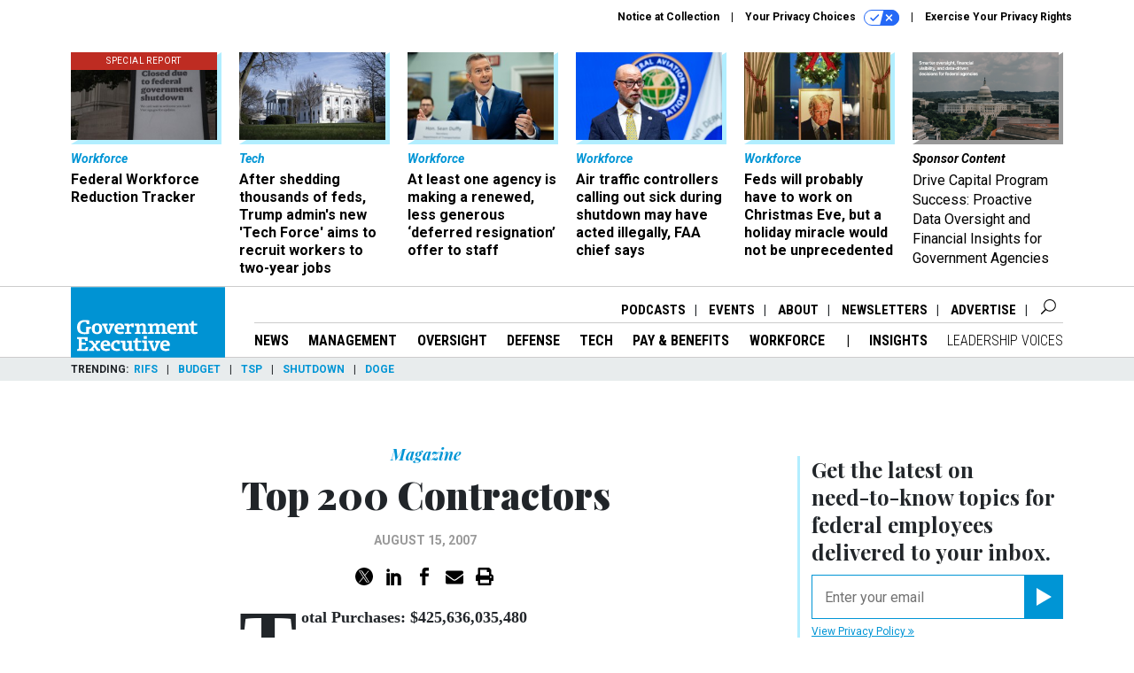

--- FILE ---
content_type: text/html; charset=utf-8
request_url: https://www.govexec.com/magazine/2007/08/top-200-contractors/25086/
body_size: 28793
content:



<!DOCTYPE html>
<html lang="en">
  <head>
    <meta charset="utf-8">
    <meta http-equiv="X-UA-Compatible" content="IE=Edge;chrome=1"/>
    <meta name="viewport" content="width=device-width, initial-scale=1.0, maximum-scale=1.0, shrink-to-fit=no">
    
    

    <link rel="apple-touch-icon" sizes="180x180" href="/apple-touch-icon.png">
    <link rel="icon" type="image/png" sizes="32x32" href="/favicon-32x32.png">
    <link rel="icon" type="image/png" sizes="16x16" href="/favicon-16x16.png">
    <link rel="manifest" href="/site.webmanifest">

    
      <!-- Google Tag Manager -->
<script>(function(w,d,s,l,i){w[l]=w[l]||[];w[l].push({'gtm.start':
new Date().getTime(),event:'gtm.js'});var f=d.getElementsByTagName(s)[0],
j=d.createElement(s),dl=l!='dataLayer'?'&l='+l:'';j.async=true;j.src=
'https://www.googletagmanager.com/gtm.js?id='+i+dl;f.parentNode.insertBefore(j,f);
})(window,document,'script','dataLayer','GTM-K6QCF7B');</script>
<!-- End Google Tag Manager -->


    

    <meta name="google-site-verification" content="O-0li0EE8W7UlXELmgP5n5K4vcSIhmgtD44p1EytEIY" />

    <title>Top 200 Contractors - Government Executive</title>

    <meta name="keywords" content=""/>
    <meta name="description" content=""/>

    
    <meta property="og:url" content="https://www.govexec.com/magazine/2007/08/top-200-contractors/25086/"/>

    <meta property="og:site_name" content="Government Executive"/>

    <meta property="og:type" content="article"/>

    <meta property="og:description" content=""/>

    <meta property="og:title" content="Top 200 Contractors"/>


    
    <meta property="fb:pages" content="192379693613"/>
    <meta property="article:publisher" content="https://www.facebook.com/GovernmentExecutive"/>
    <meta property="fb:admins" content="578600878"/>
    <meta property="fb:app_id" content="696264563763622"/>

    <script type="application/ld+json">
{"url": "https://www.govexec.com", "@context": "http://schema.org", "@type": "Organization", "sameAs": ["https://www.facebook.com/GovernmentExecutive", "https://x.com/GovExec/", "https://www.linkedin.com/company/government-executive/"], "name": "Government Executive"}
</script>

    
      <script type="application/ld+json">
{"mainEntityOfPage": "https://www.govexec.com/magazine/2007/08/top-200-contractors/25086/", "dateModified": "2012-01-17T14:26:07", "description": "", "publisher": {"@type": "Organization", "name": "Government Executive"}, "headline": "Top 200 Contractors", "@context": "http://schema.org", "@type": "Article", "datePublished": "2007-08-15T00:00:00"}
</script>
    

    

    
  
    <meta name="pubdate" content="2007-08-15T04:00:00+00:00"/>
  

  


    
      <link rel="canonical" href="https://www.govexec.com/magazine/2007/08/top-200-contractors/25086/"/>
    

    
    <link rel="preconnect" href="https://fonts.googleapis.com">
    <link rel="preconnect" href="https://fonts.gstatic.com" crossorigin>
  <link href="https://fonts.googleapis.com/css?family=Playfair+Display:300,400,700,700i,900|Roboto+Condensed:300,400,700|Roboto:300,300i,400,400i,700,700i" rel="stylesheet">
  <link href="https://fonts.googleapis.com/css2?family=Lobster&display=swap" rel="stylesheet">


    
    
    
    <link href="/static/base/third_party/bootstrap/bootstrap-4/css/base-bootstrap.css" rel="stylesheet" type="text/css"/>

    
  

<link rel="stylesheet" href="/static/compressed/django/css/govexec-b3dbe9b3e0a2.css" type="text/css" />




    
    

    
        
  <script type="text/javascript">
    var _iub = _iub || {}; 
    _iub.cons_instructions = _iub.cons_instructions || []; 
    _iub.cons_instructions.push(["init", {api_key: "3QAnUcnG4UypwZ3icI1V9j1UNRvcxObS"}]);
</script>
<script type="text/javascript" src="https://cdn.iubenda.com/cons/iubenda_cons.js" async></script>



        
          
<script async type="text/javascript" src="https://securepubads.g.doubleclick.net/tag/js/gpt.js" class="_iub_cs_activate" data-iub-purposes="5"></script>
<script type="text/javascript">
  window.googletag = window.googletag || { cmd: [] };

  var GEMG = GEMG || {};
  (function(){
    GEMG.GPT = {
      ad_unit: '/617/govexec.com/section_magazine/content/pid_25086',
      base_ad_unit: '/617/govexec.com',
      targeting: {
        page: {
          
          'post_id': ['25086'],
          
          'primary_category': ['magazine'],
          
          'categories': ['magazine'],
          
          'referring_domain': ['Typed/Bookmarked']
          
        },
        slot: {}
      }
    };
  })();
</script>

        

        

        <script type="text/javascript">
          var GEMG = GEMG || {};

          GEMG.STATIC_ROOT = "/static/";
          GEMG.NON_CDN_STATIC_URL = "/static/";

        </script>

        
  


<script type="text/javascript" src="/static/compressed/django/js/3674983f9587.js"></script>


  <script async type="module" src="/static/base/js/frontend-lib/dist/app.js?v=20.24.0"></script>



        <script>
          svg4everybody({
              
          });
        </script>

      <!--[if IE]>
      <script type="text/javascript" src="/static/base/js/ie.js?v=20.24.0"></script>
      <![endif]-->

      
        
          

<!-- Global site tag (gtag.js) - Google Analytics -->
<script async src="https://www.googletagmanager.com/gtag/js?id=G-Z9PV6TPR7J"></script>
<script>
  GEMG.GoogleAnalytics = (GEMG.GoogleAnalytics || {});
  GEMG.GoogleAnalytics.Base = (GEMG.GoogleAnalytics.Base || {});
  GEMG.GoogleAnalytics.Config = {"tracking_ga4_id": "G-Z9PV6TPR7J", "tag_manager_id": "GTM-K6QCF7B", "has_old_interstitial": false};

  window.dataLayer = window.dataLayer || [];
  function gtag(){dataLayer.push(arguments);}
  gtag('js', new Date());

  var oref = GEMG.URL.getUrlParam('oref');

  
    var params = {"site_section": "Magazine", "publish_weekday": 3, "topics": null, "original_title": "Top 200 Contractors", "word_count": 1793, "date_published": "Aug 15, 2007 12:00 AM", "days_since_publication": 6699, "page_type": "post", "authors": "", "organization": "Government Executive", "content_id": "post_manager.post.25086", "image_count": 0};
    params.custom_map = GEMG.GoogleAnalytics.Base.CUSTOM_MAP
    if (oref) {
      params.referring_module = oref;
    }
    gtag('config', 'G-Z9PV6TPR7J', params);
  


</script>

        
      

      
        
          

<!-- Global site Chartbeat -->
<script type="text/javascript">
  (function() {
    /** CONFIGURATION START **/
    var _sf_async_config = window._sf_async_config = (window._sf_async_config || {});
    _sf_async_config.uid = 67132;
    _sf_async_config.domain = 'govexec.com';
    _sf_async_config.flickerControl = false;
    _sf_async_config.useCanonical = true;
    _sf_async_config.useCanonicalDomain = true;
    _sf_async_config.sections = 'Magazine';
    _sf_async_config.authors = '';
    /** CONFIGURATION END **/
    function loadChartbeat() {
        var e = document.createElement('script');
        var n = document.getElementsByTagName('script')[0];
        e.type = 'text/javascript';
        e.async = true;
        e.src = '//static.chartbeat.com/js/chartbeat.js';
        n.parentNode.insertBefore(e, n);
    }
    loadChartbeat();
  })();
</script>
<script async src="//static.chartbeat.com/js/chartbeat_mab.js"></script>

        
      

      <script>
  !(function () {
    var analytics = (window.analytics = window.analytics || []);
    if (!analytics.initialize)
      if (analytics.invoked)
        window.console &&
          console.error &&
          console.error("Segment snippet included twice.");
      else {
        analytics.invoked = !0;
        analytics.methods = [
          "trackSubmit",
          "trackClick",
          "trackLink",
          "trackForm",
          "pageview",
          "identify",
          "reset",
          "group",
          "track",
          "ready",
          "alias",
          "debug",
          "page",
          "once",
          "off",
          "on",
          "addSourceMiddleware",
          "addIntegrationMiddleware",
          "setAnonymousId",
          "addDestinationMiddleware",
        ];
        analytics.factory = function (e) {
          return function () {
            var t = Array.prototype.slice.call(arguments);
            t.unshift(e);
            analytics.push(t);
            return analytics;
          };
        };
        for (var e = 0; e < analytics.methods.length; e++) {
          var key = analytics.methods[e];
          analytics[key] = analytics.factory(key);
        }
        analytics.load = function (key, e) {
          var t = document.createElement("script");
          t.type = "text/javascript";
          t.async = !0;
          t.src =
            "https://cdn.segment.com/analytics.js/v1/" +
            key +
            "/analytics.min.js";
          var n = document.getElementsByTagName("script")[0];
          n.parentNode.insertBefore(t, n);
          analytics._loadOptions = e;
        };
        analytics._writeKey = "hnHqpNCLVcGQLWB9vHr1yhckFyt1MY81";
        analytics.SNIPPET_VERSION = "4.15.3";
        analytics.load("hnHqpNCLVcGQLWB9vHr1yhckFyt1MY81");
      }
  })();
</script>


      
        <script async src="https://pub.doubleverify.com/dvtag/35293539/DV1478738/pub.js"></script>
        <script>
          window.onDvtagReady = function (callback, timeout = 750) {
           window.dvtag = window.dvtag || {}
           dvtag.cmd = dvtag.cmd || []
           const opt = { callback, timeout, timestamp: new Date().getTime() }
           dvtag.cmd.push(function () { dvtag.queueAdRequest(opt) })
           setTimeout(function () {
            const cb = opt.callback
            opt.callback = null
            if (cb) cb()
           }, timeout)
          }
        </script>
      
    

    

<script>
!function(f,b,e,v,n,t,s)
{if(f.fbq)return;n=f.fbq=function(){n.callMethod?
n.callMethod.apply(n,arguments):n.queue.push(arguments)};
if(!f._fbq)f._fbq=n;n.push=n;n.loaded=!0;n.version='2.0';
n.queue=[];t=b.createElement(e);t.async=!0;
t.src=v;s=b.getElementsByTagName(e)[0];
s.parentNode.insertBefore(t,s)}(window,document,'script',
'https://connect.facebook.net/en_US/fbevents.js');
fbq('init', '10153002886363614'); 
fbq('track', 'PageView');





</script>
<noscript>
 <img height="1" width="1" src="https://www.facebook.com/tr?id=10153002886363614&ev=PageView&noscript=1" style="display: none;"/>
</noscript>


    
    

<meta name="sailthru.date" content="2007-08-15T04:00:00Z"/>




<meta name="sailthru.title" content="Top 200 Contractors"/>

<meta name="sailthru.tags" content="channel-magazine,type-story,length-long,site-govexec"/>




    

    
  <script type="text/javascript">
    var disqus_shortname = 'unused';
    var disqus_identifier = 'post_25086';
    var disqus_url = 'https://www.govexec.com/magazine/2007/08/top-200-contractors/25086/';
</script>

  <script>window.twttr = (function(d, s, id) {
  var js, fjs = d.getElementsByTagName(s)[0],
    t = window.twttr || {};
  if (d.getElementById(id)) return t;
  js = d.createElement(s);
  js.id = id;
  js.src = "https://platform.x.com/widgets.js";
  fjs.parentNode.insertBefore(js, fjs);

  t._e = [];
  t.ready = function(f) {
    t._e.push(f);
  };

  return t;
}(document, "script", "twitter-wjs"));</script>


  



    
      <script src="https://www.google.com/recaptcha/api.js" async defer></script>

    
  </head>

  <body class="no-js  post-page skybox-mobile-top">
    <script>
      
      document.body.className = document.body.className.replace("no-js ","");
    </script>

    
      <!-- Google Tag Manager (noscript) -->
<noscript><iframe src="https://www.googletagmanager.com/ns.html?id=GTM-K6QCF7B"
height="0" width="0" style="display:none;visibility:hidden"></iframe></noscript>
<!-- End Google Tag Manager (noscript) -->


    

    
      
  



<aside class="interstitial js-interstitial interstitial-mobile-disabled">
  <div class="interstitial-ad-container ad-container">
    <header class="interstitial-ad-header">
      <img src="/static/govexec/img/govexec-logo.svg" class="interstitial-logo" alt="Government Executive">
    </header>
    <div class="interstitial-ad-body">
      <div class="interstitial-ad-content">
        <div class="js-interstitial-desktop d-none d-xl-block">
          
<div
  
  class="ad ad-None" class="_iub_cs_activate" data-iub-purposes="5"
>
  <div class="ad-container">
    
    

  
    
      <script
        class="ad-stub ad-stub-desktop"
        data-ad-unit="/617/govexec.com/welcome"
        data-ad-sizes="interstitial"
        
        
          data-ad-template="advert_slot_only"
        
        
          data-ad-targeting='c6c992d1-1d46-4533-8d44-b8fa93f68071'
        
        
      >
      
        GEMG.GPT.targeting.slot['c6c992d1-1d46-4533-8d44-b8fa93f68071'] = {
        
          'level': [
            '0'
          ]
        
        };
      
      </script>
    
  

  
    
      <noscript class="ad-noscript">
        
          <a href="https://pubads.g.doubleclick.net/gampad/jump?sz=interstitial&amp;c=70465790&amp;iu=%2F617%2Fgovexec.com%2Fwelcome&amp;t=noscript%3Dtrue%26referring_domain%3DTyped%252FBookmarked%26level%3D0">
            <img src="https://pubads.g.doubleclick.net/gampad/ad?sz=interstitial&amp;c=70465790&amp;iu=%2F617%2Fgovexec.com%2Fwelcome&amp;t=noscript%3Dtrue%26referring_domain%3DTyped%252FBookmarked%26level%3D0"/>
          </a>
        
      </noscript>
    
  


  </div>
</div>


        </div>

        <div class="js-interstitial-tablet d-none d-md-block d-xl-none">
          
<div
  
  class="ad ad-None" class="_iub_cs_activate" data-iub-purposes="5"
>
  <div class="ad-container">
    
    

  
    
      <script
        class="ad-stub ad-stub-tablet"
        data-ad-unit="/617/govexec.com/welcome"
        data-ad-sizes="interstitial"
        
          data-ad-size-mapping="interstitial"
        
        
          data-ad-template="advert_slot_only"
        
        
          data-ad-targeting='9450a8f2-6dce-4051-82e1-6cc18664b4e2'
        
        
      >
      
        GEMG.GPT.targeting.slot['9450a8f2-6dce-4051-82e1-6cc18664b4e2'] = {
        
          'level': [
            '1'
          ]
        
        };
      
      </script>
    
  

  
    
      <noscript class="ad-noscript">
        
          <a href="https://pubads.g.doubleclick.net/gampad/jump?tile=1&amp;sz=interstitial&amp;c=870201173&amp;iu=%2F617%2Fgovexec.com%2Fwelcome&amp;t=noscript%3Dtrue%26referring_domain%3DTyped%252FBookmarked%26level%3D1">
            <img src="https://pubads.g.doubleclick.net/gampad/ad?tile=1&amp;sz=interstitial&amp;c=870201173&amp;iu=%2F617%2Fgovexec.com%2Fwelcome&amp;t=noscript%3Dtrue%26referring_domain%3DTyped%252FBookmarked%26level%3D1"/>
          </a>
        
      </noscript>
    
  


  </div>
</div>


        </div>

        <div class="js-interstitial-mobile d-md-none">
          
<div
  
  class="ad ad-None" class="_iub_cs_activate" data-iub-purposes="5"
>
  <div class="ad-container">
    
    

  
    
      <script
        class="ad-stub ad-stub-mobile"
        data-ad-unit="/617/govexec.com/welcome"
        data-ad-sizes="block"
        
        
          data-ad-template="ad_plain"
        
        
          data-ad-targeting='d3824d37-18e3-4f18-aa59-6df9d61c11fe'
        
        
      >
      
        GEMG.GPT.targeting.slot['d3824d37-18e3-4f18-aa59-6df9d61c11fe'] = {
        
          'level': [
            '2'
          ]
        
        };
      
      </script>
    
  

  
    
      <noscript class="ad-noscript">
        
          <a href="https://pubads.g.doubleclick.net/gampad/jump?tile=2&amp;sz=300x250&amp;c=904119592&amp;iu=%2F617%2Fgovexec.com%2Fwelcome&amp;t=noscript%3Dtrue%26referring_domain%3DTyped%252FBookmarked%26level%3D2">
            <img src="https://pubads.g.doubleclick.net/gampad/ad?tile=2&amp;sz=300x250&amp;c=904119592&amp;iu=%2F617%2Fgovexec.com%2Fwelcome&amp;t=noscript%3Dtrue%26referring_domain%3DTyped%252FBookmarked%26level%3D2"/>
          </a>
        
      </noscript>
    
  


  </div>
</div>


        </div>
      </div>
    </div>
    <footer class="interstitial-ad-footer">
      <button class="interstitial-continue-btn js-interstitial-continue-btn">
        <span class="interstitial-continue-btn-text">
          Continue to the site<span class="interstitial-timer js-interstitial-timer"></span> &rarr;
        </span>
      </button>
    </footer>
  </div>
</aside>


    

    
  <script>
    var GEMG = window.GEMG || {};
    GEMG.Page = GEMG.Page || {};
    GEMG.Page.Config = {
    
        SPMSiteTag: "site-govexec",
        SPMModules: ["ge_recommended"],

        recForYouTheme: "promo-theme-plain",
        recForYouTitle: "Recommended for You",
        recForYouOref: "ge-rec-for-you",
        recForYouTitleIcon: null,

        orefs: {
            infiniteScroll: "ge-next-story"
        },

        siteId: "ge_id",
    

    };
</script>

  <script>
    (function() {
      var interstitial = new GE.GPT.Interstitial();
      
  
    
        var suppressInterstitial = false;
      
  

      interstitial.init(suppressInterstitial);
    })();
  </script>


    
      <script>
  window.fbAsyncInit = function() {
    FB.init({
      appId      : '696264563763622',
      autoLogAppEvents : true,
      xfbml      : true,
      version    : 'v2.11'
    });
  };

  (function(d, s, id){
     var js, fjs = d.getElementsByTagName(s)[0];
     if (d.getElementById(id)) {return;}
     js = d.createElement(s); js.id = id;
     js.src = "https://connect.facebook.net/en_US/sdk.js";
     fjs.parentNode.insertBefore(js, fjs);
   }(document, 'script', 'facebook-jssdk'));
</script>

    

    <a accesskey="S" class="accessibility" href="#main">Skip to Content</a>

    
      

<div class="iub-privacy container">
<div class="row justify-content-end">
    <ul class="iub-privacy-list">
        <li class="iub-privacy-divider iub-privacy-item">
            <button class="iub-privacy-link iubenda-cs-uspr-link">Notice at Collection</button>
        </li>
        <li class="iub-privacy-divider iub-privacy-item">
            <button class="iub-privacy-link iubenda-cs-preferences-link">
                Your Privacy Choices   <svg
    
    class="iub-privacy-icon"
    aria-hidden="true"
  >
    <use xlink:href="/static/base/svg/spritesheet.svg?v=20.24.0#icon-privacy-choice"/>
  </svg>
            </button>
        </li>
        <li class="iub-privacy-item"><a id="iub-privacy-rights-link" class="iub-privacy-link" href="https://www.govexec.com/exercise-your-rights/">Exercise Your Privacy Rights</a></li>
    </ul>
    </div>
</div>



    

    
  <section class="l-before-top-nav d-none d-md-block">

    
  <div class="l-spacing-1rem-up">
    



<div class="container">
  <div
    class="skybox row js-sky-earth-box"
    data-position="article-top"
    data-spritesheet="/static/base/svg/spritesheet.svg"
  >
    
      <div
        
          class="d-none d-md-block col-md-3 col-lg-2"
        
      >
        


<aside
  
    class="skybox-item"
  
>
  <a
    class="skybox-link"
    href="/workforce/2025/02/rif-watch-see-which-agencies-are-laying-federal-workers/403342/?oref=ge-skybox-post"
    
    
  >
  
      <span class="skybox-item-highlight-tag">
        Special Report
      </span>
  

    <div class="skybox-img-container">
      <img class="skybox-img" src="https://cdn.govexec.com/media/img/cd/2025/10/24/102425_Getty_GovExec_RIFWatch/261x157.jpg?1761332248" alt="The Trump administration laid off around 4,000 people on Oct. 10 across seven agencies, but the reductions are currently blocked under a court order."/>
      

      <div class="skybox-img-backdrop">
        <svg
            xmlns="http://www.w3.org/2000/svg"
            version="1.1"
            class="skybox-img-backdrop-svg"
            viewBox="0 0 100 100"
            preserveAspectRatio="none"
        >
          <polygon points="0,100 100,0 100,100"/>
        </svg>
      </div>
    </div>

    <div class="skybox-label">
      
        Workforce
      
    </div>

    <div class="skybox-text">Federal Workforce Reduction Tracker</div>
  </a>

  
</aside>

      </div>
    
      <div
        
          class="d-none d-md-block col-md-3 col-lg-2"
        
      >
        


<aside
  
    class="skybox-item"
  
>
  <a
    class="skybox-link"
    href="/technology/2025/12/trump-admin-launches-us-tech-force-recruit-temporary-workers-after-shedding-thousands-year/410169/?oref=ge-skybox-post"
    
    
  >
  

    <div class="skybox-img-container">
      <img class="skybox-img" src="https://cdn.govexec.com/media/img/cd/2025/12/15/121525TechForceNG-3/261x157.jpg?1765820758" alt=""/>
      

      <div class="skybox-img-backdrop">
        <svg
            xmlns="http://www.w3.org/2000/svg"
            version="1.1"
            class="skybox-img-backdrop-svg"
            viewBox="0 0 100 100"
            preserveAspectRatio="none"
        >
          <polygon points="0,100 100,0 100,100"/>
        </svg>
      </div>
    </div>

    <div class="skybox-label">
      
        Tech
      
    </div>

    <div class="skybox-text">After shedding thousands of feds, Trump admin&#39;s new &#39;Tech Force&#39; aims to recruit workers to two-year jobs</div>
  </a>

  
</aside>

      </div>
    
      <div
        
          class="d-none d-md-block col-md-3 col-lg-2"
        
      >
        


<aside
  
    class="skybox-item"
  
>
  <a
    class="skybox-link"
    href="/workforce/2025/12/least-one-agency-making-renewed-less-generous-deferred-resignation-offer-staff/410171/?oref=ge-skybox-post"
    
    
  >
  

    <div class="skybox-img-container">
      <img class="skybox-img" src="https://cdn.govexec.com/media/img/cd/2025/12/15/12152025DOT/261x157.jpg?1765824331" alt="Transportation Secretary Sean Duffy said in a department town hall earlier this year that reductions in force would take place at the end of May. That timeline got pushed back by a court injunction that is no longer in effect. "/>
      

      <div class="skybox-img-backdrop">
        <svg
            xmlns="http://www.w3.org/2000/svg"
            version="1.1"
            class="skybox-img-backdrop-svg"
            viewBox="0 0 100 100"
            preserveAspectRatio="none"
        >
          <polygon points="0,100 100,0 100,100"/>
        </svg>
      </div>
    </div>

    <div class="skybox-label">
      
        Workforce
      
    </div>

    <div class="skybox-text">At least one agency is making a renewed, less generous ‘deferred resignation’ offer to staff</div>
  </a>

  
</aside>

      </div>
    
      <div
        
          class="d-none d-lg-block col-lg-2"
        
      >
        


<aside
  
    class="skybox-item"
  
>
  <a
    class="skybox-link"
    href="/workforce/2025/12/air-traffic-controllers-calling-out-sick-during-shutdown-may-have-acted-illegally-faa-chief-says/410205/?oref=ge-skybox-post"
    
    
  >
  

    <div class="skybox-img-container">
      <img class="skybox-img" src="https://cdn.govexec.com/media/img/cd/2025/12/16/12162025FAA/261x157.jpg?1765914200" alt="FAA Administrator Bryan Bedford defended that decision before the House Transportation and Infrastructure Committee on Tuesday."/>
      

      <div class="skybox-img-backdrop">
        <svg
            xmlns="http://www.w3.org/2000/svg"
            version="1.1"
            class="skybox-img-backdrop-svg"
            viewBox="0 0 100 100"
            preserveAspectRatio="none"
        >
          <polygon points="0,100 100,0 100,100"/>
        </svg>
      </div>
    </div>

    <div class="skybox-label">
      
        Workforce
      
    </div>

    <div class="skybox-text">Air traffic controllers calling out sick during shutdown may have acted illegally, FAA chief says</div>
  </a>

  
</aside>

      </div>
    
      <div
        
          class="d-none d-lg-block col-lg-2"
        
      >
        


<aside
  
    class="skybox-item"
  
>
  <a
    class="skybox-link"
    href="/workforce/2025/12/feds-will-probably-have-work-christmas-eve-holiday-miracle-would-not-be-unprecedented/409916/?oref=ge-skybox-post"
    
    
  >
  

    <div class="skybox-img-container">
      <img class="skybox-img" src="https://cdn.govexec.com/media/img/cd/2025/12/03/120325_Getty_GovExec_Trump/261x157.jpg?1764801003" alt="A lego portrait of President Donald Trump is seen as part of the 2025 White House Christmas decorations on Dec. 1. During his first term, Trump gave federal employees off for Christmas Eve more than expected. "/>
      

      <div class="skybox-img-backdrop">
        <svg
            xmlns="http://www.w3.org/2000/svg"
            version="1.1"
            class="skybox-img-backdrop-svg"
            viewBox="0 0 100 100"
            preserveAspectRatio="none"
        >
          <polygon points="0,100 100,0 100,100"/>
        </svg>
      </div>
    </div>

    <div class="skybox-label">
      
        Workforce
      
    </div>

    <div class="skybox-text">Feds will probably have to work on Christmas Eve, but a holiday miracle would not be unprecedented </div>
  </a>

  
</aside>

      </div>
    
      <div
        
          class="d-none d-md-block col-md-3 col-lg-2"
        
      >
        


<aside
  
    class="skybox-item skybox-item-sponsored"
  
>
  <a
    class="skybox-link"
    href="/sponsors/2025/11/drive-capital-program-success-proactive-data-oversight-and-financial-insights-government-agencies/409602/?oref=ge-skybox-post"
    
    
  >
  

    <div class="skybox-img-container">
      <img class="skybox-img" src="https://cdn.govexec.com/media/img/cd/2025/11/18/Screenshot_2025_11_18_at_1.21.47PM/261x157.png?1763490295" alt=""/>
      

      <div class="skybox-img-backdrop">
        <svg
            xmlns="http://www.w3.org/2000/svg"
            version="1.1"
            class="skybox-img-backdrop-svg"
            viewBox="0 0 100 100"
            preserveAspectRatio="none"
        >
          <polygon points="0,100 100,0 100,100"/>
        </svg>
      </div>
    </div>

    <div class="skybox-label">
      
        sponsor content
      
    </div>

    <div class="skybox-text">Drive Capital Program Success: Proactive Data Oversight and Financial Insights for Government Agencies</div>
  </a>

  
</aside>

      </div>
    

    <div class="owl-carousel skybox-carousel col-xs-12 d-md-none">
      
        <div class="skybox-carousel-item" data-internal-position="0">
          


<aside
  
    class="skybox-item"
  
>
  <a
    class="skybox-link"
    href="/workforce/2025/02/rif-watch-see-which-agencies-are-laying-federal-workers/403342/?oref=ge-skybox-post"
    
    
  >
  
      <span class="skybox-item-highlight-tag">
        Special Report
      </span>
  

    <div class="skybox-img-container">
      <img class="skybox-img" src="https://cdn.govexec.com/media/img/cd/2025/10/24/102425_Getty_GovExec_RIFWatch/261x157.jpg?1761332248" alt="The Trump administration laid off around 4,000 people on Oct. 10 across seven agencies, but the reductions are currently blocked under a court order."/>
      

      <div class="skybox-img-backdrop">
        <svg
            xmlns="http://www.w3.org/2000/svg"
            version="1.1"
            class="skybox-img-backdrop-svg"
            viewBox="0 0 100 100"
            preserveAspectRatio="none"
        >
          <polygon points="0,100 100,0 100,100"/>
        </svg>
      </div>
    </div>

    <div class="skybox-label">
      
        Workforce
      
    </div>

    <div class="skybox-text">Federal Workforce Reduction Tracker</div>
  </a>

  
</aside>

        </div>
      
        <div class="skybox-carousel-item" data-internal-position="1">
          


<aside
  
    class="skybox-item"
  
>
  <a
    class="skybox-link"
    href="/technology/2025/12/trump-admin-launches-us-tech-force-recruit-temporary-workers-after-shedding-thousands-year/410169/?oref=ge-skybox-post"
    
    
  >
  

    <div class="skybox-img-container">
      <img class="skybox-img" src="https://cdn.govexec.com/media/img/cd/2025/12/15/121525TechForceNG-3/261x157.jpg?1765820758" alt=""/>
      

      <div class="skybox-img-backdrop">
        <svg
            xmlns="http://www.w3.org/2000/svg"
            version="1.1"
            class="skybox-img-backdrop-svg"
            viewBox="0 0 100 100"
            preserveAspectRatio="none"
        >
          <polygon points="0,100 100,0 100,100"/>
        </svg>
      </div>
    </div>

    <div class="skybox-label">
      
        Tech
      
    </div>

    <div class="skybox-text">After shedding thousands of feds, Trump admin&#39;s new &#39;Tech Force&#39; aims to recruit workers to two-year jobs</div>
  </a>

  
</aside>

        </div>
      
        <div class="skybox-carousel-item" data-internal-position="2">
          


<aside
  
    class="skybox-item"
  
>
  <a
    class="skybox-link"
    href="/workforce/2025/12/least-one-agency-making-renewed-less-generous-deferred-resignation-offer-staff/410171/?oref=ge-skybox-post"
    
    
  >
  

    <div class="skybox-img-container">
      <img class="skybox-img" src="https://cdn.govexec.com/media/img/cd/2025/12/15/12152025DOT/261x157.jpg?1765824331" alt="Transportation Secretary Sean Duffy said in a department town hall earlier this year that reductions in force would take place at the end of May. That timeline got pushed back by a court injunction that is no longer in effect. "/>
      

      <div class="skybox-img-backdrop">
        <svg
            xmlns="http://www.w3.org/2000/svg"
            version="1.1"
            class="skybox-img-backdrop-svg"
            viewBox="0 0 100 100"
            preserveAspectRatio="none"
        >
          <polygon points="0,100 100,0 100,100"/>
        </svg>
      </div>
    </div>

    <div class="skybox-label">
      
        Workforce
      
    </div>

    <div class="skybox-text">At least one agency is making a renewed, less generous ‘deferred resignation’ offer to staff</div>
  </a>

  
</aside>

        </div>
      
        <div class="skybox-carousel-item" data-internal-position="3">
          


<aside
  
    class="skybox-item"
  
>
  <a
    class="skybox-link"
    href="/workforce/2025/12/air-traffic-controllers-calling-out-sick-during-shutdown-may-have-acted-illegally-faa-chief-says/410205/?oref=ge-skybox-post"
    
    
  >
  

    <div class="skybox-img-container">
      <img class="skybox-img" src="https://cdn.govexec.com/media/img/cd/2025/12/16/12162025FAA/261x157.jpg?1765914200" alt="FAA Administrator Bryan Bedford defended that decision before the House Transportation and Infrastructure Committee on Tuesday."/>
      

      <div class="skybox-img-backdrop">
        <svg
            xmlns="http://www.w3.org/2000/svg"
            version="1.1"
            class="skybox-img-backdrop-svg"
            viewBox="0 0 100 100"
            preserveAspectRatio="none"
        >
          <polygon points="0,100 100,0 100,100"/>
        </svg>
      </div>
    </div>

    <div class="skybox-label">
      
        Workforce
      
    </div>

    <div class="skybox-text">Air traffic controllers calling out sick during shutdown may have acted illegally, FAA chief says</div>
  </a>

  
</aside>

        </div>
      
        <div class="skybox-carousel-item" data-internal-position="4">
          


<aside
  
    class="skybox-item"
  
>
  <a
    class="skybox-link"
    href="/workforce/2025/12/feds-will-probably-have-work-christmas-eve-holiday-miracle-would-not-be-unprecedented/409916/?oref=ge-skybox-post"
    
    
  >
  

    <div class="skybox-img-container">
      <img class="skybox-img" src="https://cdn.govexec.com/media/img/cd/2025/12/03/120325_Getty_GovExec_Trump/261x157.jpg?1764801003" alt="A lego portrait of President Donald Trump is seen as part of the 2025 White House Christmas decorations on Dec. 1. During his first term, Trump gave federal employees off for Christmas Eve more than expected. "/>
      

      <div class="skybox-img-backdrop">
        <svg
            xmlns="http://www.w3.org/2000/svg"
            version="1.1"
            class="skybox-img-backdrop-svg"
            viewBox="0 0 100 100"
            preserveAspectRatio="none"
        >
          <polygon points="0,100 100,0 100,100"/>
        </svg>
      </div>
    </div>

    <div class="skybox-label">
      
        Workforce
      
    </div>

    <div class="skybox-text">Feds will probably have to work on Christmas Eve, but a holiday miracle would not be unprecedented </div>
  </a>

  
</aside>

        </div>
      
        <div class="skybox-carousel-item" data-internal-position="5">
          


<aside
  
    class="skybox-item skybox-item-sponsored"
  
>
  <a
    class="skybox-link"
    href="/sponsors/2025/11/drive-capital-program-success-proactive-data-oversight-and-financial-insights-government-agencies/409602/?oref=ge-skybox-post"
    
    
  >
  

    <div class="skybox-img-container">
      <img class="skybox-img" src="https://cdn.govexec.com/media/img/cd/2025/11/18/Screenshot_2025_11_18_at_1.21.47PM/261x157.png?1763490295" alt=""/>
      

      <div class="skybox-img-backdrop">
        <svg
            xmlns="http://www.w3.org/2000/svg"
            version="1.1"
            class="skybox-img-backdrop-svg"
            viewBox="0 0 100 100"
            preserveAspectRatio="none"
        >
          <polygon points="0,100 100,0 100,100"/>
        </svg>
      </div>
    </div>

    <div class="skybox-label">
      
        sponsor content
      
    </div>

    <div class="skybox-text">Drive Capital Program Success: Proactive Data Oversight and Financial Insights for Government Agencies</div>
  </a>

  
</aside>

        </div>
      
    </div>

  </div>
</div>


  </div>


    <div class="js-article-top-ad js-top-ad advert-plain-gray">
      
<div
  
  class="ad ad-None" class="_iub_cs_activate" data-iub-purposes="5"
>
  <div class="ad-container">
    
    

  
    
      <script
        class="ad-stub ad-stub-desktop"
        data-ad-unit="/617/govexec.com/section_magazine/content/pid_25086"
        data-ad-sizes="billboard,leaderboard"
        
        
        
          data-ad-targeting='6a19fda3-5d65-43b7-a146-865d19e92d32'
        
        
      >
      
        GEMG.GPT.targeting.slot['6a19fda3-5d65-43b7-a146-865d19e92d32'] = {
        
          'level': [
            '3'
          ],
        
          'topics': [],
        
          'post_id': [
            '25086'
          ],
        
          'keywords': [],
        
          'primary_category': [
            'magazine'
          ],
        
          'categories': [
            'magazine'
          ]
        
        };
      
      </script>
    
  

  
    
  


  </div>
</div>


      
<div
  
  class="ad ad-None" class="_iub_cs_activate" data-iub-purposes="5"
>
  <div class="ad-container">
    
    

  
    
      <script
        class="ad-stub ad-stub-tablet"
        data-ad-unit="/617/govexec.com/section_magazine/content/pid_25086"
        data-ad-sizes="leaderboard"
        
          data-ad-size-mapping="tablet_top_ad"
        
        
        
          data-ad-targeting='b7d11f2f-93fe-4858-a284-52d47b11267a'
        
        
      >
      
        GEMG.GPT.targeting.slot['b7d11f2f-93fe-4858-a284-52d47b11267a'] = {
        
          'level': [
            '4'
          ],
        
          'topics': [],
        
          'post_id': [
            '25086'
          ],
        
          'keywords': [],
        
          'primary_category': [
            'magazine'
          ],
        
          'categories': [
            'magazine'
          ]
        
        };
      
      </script>
    
  

  
    
  


  </div>
</div>


    </div>

  </section>


    <div id="wrapper">
      <!-- homepage takeover -->
      
      
        

        
  


<div id="top-bar-placeholder">
  <header id="header" class="top-bar">
    <div class="container">
      <div class="row">
        <div class="col-12">

          <div class="top-bar-logo">
            <a href="/?oref=ge-nav" class="top-bar-logo-link">
              <div class="d-none d-md-block">
                <img src="/static/govexec/img/govexec-logo.svg" class="top-bar-logo-svg" alt="Government Executive">
              </div>
              <div class="d-md-none">
                <img src="/static/govexec/img/govexec-logo-small.svg" class="top-bar-logo-small-svg" alt="Government Executive">
              </div>
            </a>
          </div>

          <!-- closing <li> must be on same line -->
          <ul class="divided-links divided-links-nav-extra js-secondary-nav-bar" id="nav-extra-links">
            <li class="divided-links-item">
              <a class="divided-links-link" href="/podcasts/?oref=ge-nav">Podcasts</a></li>
            <li class="divided-links-item">
              <a class="divided-links-link" href="/events/?oref=ge-nav">Events</a></li>
            <li class="divided-links-item">
              <a class="divided-links-link" href="/about/?oref=ge-nav">About</a></li>
            <li class="divided-links-item">
              <a class="divided-links-link" href="/newsletters/?oref=ge-nav">Newsletters</a></li>
            <li class="divided-links-item">
              <a class="divided-links-link" href="https://about.govexec.com/connect/">Advertise</a></li>
          </ul>

          

<div class="search-box">
  <div class="search-box-inner">
    <button type="button" class="search-box-expand-btn icon-button">
        <svg
    
    class="search-box-mag-svg"
    
  >
    <use xlink:href="/static/base/svg/spritesheet.svg?v=20.24.0#icon-search"/>
  </svg>
    </button>
    <form class="search-box-input-holder" action="/search/">
      <input class="search-box-input" type="text" name="q" placeholder="Search" required>
      <button type="submit" class="search-box-submit">
          <svg
    
    class="search-box-submit-svg"
    
  >
    <use xlink:href="/static/base/svg/spritesheet.svg?v=20.24.0#icon-arrow-right-1b"/>
  </svg>
      </button>
    </form>
    <button type="button" class="search-box-close-btn icon-button">
        <svg
    
    class="search-box-close-svg"
    
  >
    <use xlink:href="/static/base/svg/spritesheet.svg?v=20.24.0#icon-close"/>
  </svg>
    </button>
  </div>
</div>


          <!-- hamburger menu on smaller sizes -->
          <button class="hamburger-menu-btn hamburger hamburger--squeeze d-xl-none" type="button">
            <span class="hamburger-box">
              <span class="hamburger-inner"></span>
            </span>
          </button>

        </div>
      </div>
    </div>
  </header>
</div>

<nav id="menu" class="menu">
  <div class="menu-inner">
    <div class="container">
      <div class="row">
        
  <div class="col-12">
    <ul class="menu-links menu-main-links">
      <li class="menu-link-item">
        <a class="menu-link" href="/federal-news/?oref=ge-nav">News</a>
      </li>
      <li class="menu-link-item">
        <a class="menu-link" href="/technology/?oref=ge-nav">Tech</a>
      </li>
      <li class="menu-link-item">
        <a class="menu-link" href="/management/?oref=ge-nav">Management</a>
      </li>
      <li class="menu-link-item">
        <a class="menu-link" href="/pay-benefits/?oref=ge-nav">Pay &amp; Benefits</a>
      </li>
      <li class="menu-link-item">
        <a class="menu-link" href="/oversight/?oref=ge-nav">Oversight</a>
      </li>
      <li class="menu-link-item">
        <a class="menu-link" href="/workforce/?oref=ge-nav">Workforce</a>
      </li>
      <li class="menu-link-item">
        <a class="menu-link" href="/defense/?oref=ge-nav">Defense</a>
      </li>
      <li class="menu-link-item">
        <a class="menu-link" href="/insights/?oref=ge-nav">Insights</a>
      </li>
    </ul>
  </div>


        
  <div class="col-12">
    <div class="menu-divider rule-dots-1 dots-0-blue"></div>
  </div>


        
  <div class="col-12 menu-site-links-grp menu-sponsored-links-grp">
    <!-- closing <li> must be on same line -->
    <ul class="divided-links">
      <li class="divided-links-item">
        <a
            class="divided-links-link sponsored-nav-link"
            href="https://www.govexec.com/feature/leadership-voices/?oref=ge-nav"
            target="_blank"
        >
          Leadership Voices
        </a></li>
      <li class="divided-links-item">
        <a class="divided-links-link" href="/podcasts/?oref=ge-nav">Podcasts</a></li>
    </ul>
  </div>

  <div class="col-12 menu-site-links-grp">
    <!-- closing <li> must be on same line -->
    <ul class="divided-links">
      <li class="divided-links-item">
        <a class="divided-links-link" href="/events/?oref=ge-nav">Events</a></li>
      <li class="divided-links-item">
        <a class="divided-links-link" href="/about/?oref=ge-nav">About</a></li>
      <li class="divided-links-item">
        <a class="divided-links-link" href="/newsletters/?oref=ge-nav">Newsletters</a></li>
      <li class="divided-links-item">
        <a class="divided-links-link" href="https://about.govexec.com/connect/">Advertise</a></li>
    </ul>
  </div>


        
          <div class="col-12 d-md-none">
            <div class="menu-divider rule-dots-1 dots-0-blue"></div>
          </div>
        

        <div class="col-12 d-md-none menu-social-options">
          
  <ul class="social-options social-options-menu">
    <li class="social-options-item">
      <a href="https://www.facebook.com/GovernmentExecutive" target="_blank">
          <svg
    
    class="social-options-svg"
    
  >
    <use xlink:href="/static/base/svg/spritesheet.svg?v=20.24.0#icon-facebook-2"/>
  </svg>
      </a>
    </li>
    <li class="social-options-item">
      <a href="https://x.com/GovExec/" target="_blank">
          <svg
    
    class="social-options-svg"
    
  >
    <use xlink:href="/static/base/svg/spritesheet.svg?v=20.24.0#icon-x-2"/>
  </svg>
      </a>
    </li>
    <li class="social-options-item">
      <a href="https://www.linkedin.com/company/government-executive/" target="_blank">
          <svg
    
    class="social-options-svg"
    
  >
    <use xlink:href="/static/base/svg/spritesheet.svg?v=20.24.0#icon-linkedin-2"/>
  </svg>
      </a>
    </li>
    <li class="social-options-item">
      <a href="/rss/all/" target="_blank">
          <svg
    
    class="social-options-svg"
    
  >
    <use xlink:href="/static/base/svg/spritesheet.svg?v=20.24.0#icon-rss-2"/>
  </svg>
      </a>
    </li>
  </ul>

        </div>

        
          <div class="col-12 d-md-none">
            <div class="menu-divider rule-dots-1 dots-0-blue"></div>
          </div>
        

        
          

<div class="col-12 iub-privacy-menu">
    <ul class="iub-privacy-list">
      <li class="iub-privacy-divider iub-privacy-item">
          <button class="iub-privacy-link iubenda-cs-uspr-link" id="iub-notice-at-collection-btn">Notice at Collection</button>
      </li>
      <li class="iub-privacy-item">
          <button class="iub-privacy-link iubenda-cs-preferences-link" id="iub-privacy-choices-btn">
              Your Privacy Choices   <svg
    
    class="iub-privacy-icon"
    aria-hidden="true"
  >
    <use xlink:href="/static/base/svg/spritesheet.svg?v=20.24.0#icon-privacy-choice"/>
  </svg>
          </button>
      </li>
      <li class="iub-privacy-rights-link"><a id="iub-privacy-rights-menu-link" class="iub-privacy-link" href="https://www.govexec.com/exercise-your-rights/">Exercise Your Privacy Rights</a></li>
    </ul>
  </div>

        
        

      </div>
    </div>
  </div>
</nav>



        
  <div id="bottom-bar-placeholder" class="d-none d-xl-block">
  <nav id="bottom-bar" class="bottom-bar bottom-bar-always-fixed">
    <div class="container">
      <div class="row">
        <div class="col-12">
          <ul class="bottom-bar-link-container js-primary-nav-bar">
            <li class="bottom-bar-link-item">
              <a
                  class="bottom-bar-link"
                  href="/federal-news/?oref=ge-nav"
              >
                News
              </a>
            </li>
            <li class="bottom-bar-link-item">
              <a
                  class="bottom-bar-link"
                  href="/management/?oref=ge-nav"
              >
                Management
              </a>
            </li>
            <li class="bottom-bar-link-item">
              <a
                  class="bottom-bar-link"
                  href="/oversight/?oref=ge-nav"
              >
                Oversight
              </a>
            </li>
            <li class="bottom-bar-link-item">
              <a
                  class="bottom-bar-link"
                  href="/defense/?oref=ge-nav"
              >
                Defense
              </a>
            </li>
            <li class="bottom-bar-link-item">
              <a
                  class="bottom-bar-link"
                  href="/technology/?oref=ge-nav"
              >
                Tech
              </a>
            </li>
            <li class="bottom-bar-link-item">
              <a
                  class="bottom-bar-link"
                  href="/pay-benefits/?oref=ge-nav"
              >
                Pay &amp; Benefits
              </a>
            </li>
            <li class="bottom-bar-link-item bottom-divided-links-item">
              <a
                  class="bottom-bar-link"
                  href="/workforce/?oref=ge-nav"
              >
                Workforce
              </a>
            </li>

            <li class="bottom-bar-link-item">
              <a
                  class="bottom-bar-link"
                  href="/insights/?oref=ge-nav"
              >
                Insights
              </a>
            </li>
            <li class="bottom-bar-link-item">
              <a
                  class="bottom-bar-link sponsored-nav-link"
                  href="https://www.govexec.com/feature/leadership-voices/?oref=ge-nav"
                  target="_blank"
              >
                Leadership Voices
              </a>
            </li>
          </ul>
        </div>
      </div>
    </div>
  </nav>
</div>

  <div class="trending-bar d-none d-xl-block">
    <div class="container">
      <div class="row">
        <div class="col">
          <!-- closing </li> must be on same line -->
<ul class="divided-links divided-links-nav-trending js-trending-nav-bar">
  <li class="divided-links-item divided-links-item-title">Trending</li>
  
    <li class="divided-links-item">
      <a
        class="divided-links-link"
        href="/topic/reduction-in-force/?oref=ge-nav-trending"
        
        
      >RIFs</a></li>
  
    <li class="divided-links-item">
      <a
        class="divided-links-link"
        href="/topic/budget/?oref=ge-nav-trending"
        
        
      >Budget</a></li>
  
    <li class="divided-links-item">
      <a
        class="divided-links-link"
        href="/topic/thrift-savings-fund/?oref=ge-nav-trending"
        
        
      >TSP</a></li>
  
    <li class="divided-links-item">
      <a
        class="divided-links-link"
        href="/topic/shutdown/?oref=ge-nav-trending"
        
        
      >Shutdown</a></li>
  
    <li class="divided-links-item">
      <a
        class="divided-links-link"
        href="/topic/doge/?oref=ge-nav-trending"
        
        
      >DOGE</a></li>
  
</ul>

        </div>
      </div>
    </div>
  </div>

        
  <div class="l-spacing-1rem-up">
    



<div class="container">
  <div
    class="skybox row js-sky-earth-box"
    data-position="article-top-mobile"
    data-spritesheet="/static/base/svg/spritesheet.svg"
  >
    <div class="skybox-mobile-post-carousel">
      <div id="skybox-mobile-post-item-container" class="skybox-mobile-post-item-container active2">
        
          
            <div class="skybox-mobile-post-column">
          
          <div class="skybox-mobile-post-item">
            


<aside
  
    class="skybox-item"
  
>
  <a
    class="skybox-link"
    href="/workforce/2025/02/rif-watch-see-which-agencies-are-laying-federal-workers/403342/?oref=ge-skybox-post-mobile"
    
  >
    <span class="skybox-text">Federal Workforce Reduction Tracker</span>
  </a>
  
</aside>

            <hr>
          </div>
          
        
          
          <div class="skybox-mobile-post-item">
            


<aside
  
    class="skybox-item"
  
>
  <a
    class="skybox-link"
    href="/technology/2025/12/trump-admin-launches-us-tech-force-recruit-temporary-workers-after-shedding-thousands-year/410169/?oref=ge-skybox-post-mobile"
    
  >
    <span class="skybox-text">After shedding thousands of feds, Trump admin&#39;s new &#39;Tech Force&#39; aims to recruit workers to two-year jobs</span>
  </a>
  
</aside>

            <hr>
          </div>
          
            </div>
          
        
          
            <div class="skybox-mobile-post-column">
          
          <div class="skybox-mobile-post-item">
            


<aside
  
    class="skybox-item"
  
>
  <a
    class="skybox-link"
    href="/workforce/2025/12/least-one-agency-making-renewed-less-generous-deferred-resignation-offer-staff/410171/?oref=ge-skybox-post-mobile"
    
  >
    <span class="skybox-text">At least one agency is making a renewed, less generous ‘deferred resignation’ offer to staff</span>
  </a>
  
</aside>

            <hr>
          </div>
          
        
          
          <div class="skybox-mobile-post-item">
            


<aside
  
    class="skybox-item"
  
>
  <a
    class="skybox-link"
    href="/workforce/2025/12/air-traffic-controllers-calling-out-sick-during-shutdown-may-have-acted-illegally-faa-chief-says/410205/?oref=ge-skybox-post-mobile"
    
  >
    <span class="skybox-text">Air traffic controllers calling out sick during shutdown may have acted illegally, FAA chief says</span>
  </a>
  
</aside>

            <hr>
          </div>
          
            </div>
          
        
          
            <div class="skybox-mobile-post-column">
          
          <div class="skybox-mobile-post-item">
            


<aside
  
    class="skybox-item"
  
>
  <a
    class="skybox-link"
    href="/workforce/2025/12/feds-will-probably-have-work-christmas-eve-holiday-miracle-would-not-be-unprecedented/409916/?oref=ge-skybox-post-mobile"
    
  >
    <span class="skybox-text">Feds will probably have to work on Christmas Eve, but a holiday miracle would not be unprecedented </span>
  </a>
  
</aside>

            <hr>
          </div>
          
        
          
          <div class="skybox-mobile-post-item">
            


<aside
  
    class="skybox-item skybox-item-sponsored"
  
>
  <a
    class="skybox-link"
    href="/sponsors/2025/11/drive-capital-program-success-proactive-data-oversight-and-financial-insights-government-agencies/409602/?oref=ge-skybox-post-mobile"
    
  >
    <span class="skybox-text"><span>[SPONSORED]</span> Drive Capital Program Success: Proactive Data Oversight and Financial Insights for Government Agencies</span>
  </a>
  
</aside>

            <hr>
          </div>
          
            </div>
          
        
      </div>
      <svg id="skybox-mobile-left-arrow" class="skybox-icon">
        <use xlink:href="/static/base/svg/spritesheet.svg#icon-carrot-left"></use>
      </svg>
      <svg id="skybox-mobile-right-arrow" class="skybox-icon right">
        <use xlink:href="/static/base/svg/spritesheet.svg#icon-carrot-right"></use>
      </svg>
      <div class="skybox-mobile-post-carousel-dot-container"><div class="skybox-mobile-post-carousel-dot"></div><div class="skybox-mobile-post-carousel-dot"></div><div class="skybox-mobile-post-carousel-dot active"></div></div>
    </div>
  </div>
</div>


  </div>

      

      <main id="main" role="main" class="l-main">
        
  <div class="js-articles">
    
  






<article
  id="top-200-contractors-25086"
  class="content js-article"
  data-ad-unit="/617/govexec.com/section_magazine/content/pid_25086"
  data-primary-category="magazine"
  data-categories="magazine"
  data-sailthru="{&quot;url&quot;: &quot;/magazine/2007/08/top-200-contractors/25086/&quot;, &quot;track_url&quot;: true, &quot;spider&quot;: true, &quot;horizon_domain&quot;: &quot;horizon.govexec.com&quot;, &quot;tags&quot;: &quot;channel-magazine,type-story,length-long,site-govexec&quot;}"
  data-suppress-drop-cap="False"
  data-topics=""
  data-full-url="https://www.govexec.com/magazine/2007/08/top-200-contractors/25086/"
  data-id="25086"
  data-title="Top 200 Contractors"
  data-browser-title="Top 200 Contractors - Government Executive"
  data-url="/magazine/2007/08/top-200-contractors/25086/"
  data-authors=""
>
  

  <div class="l-content-container-unconstrained-mobile">
    <div class="l-content-row"><div class="l-content-right-rail-companion"><header class=" content-header l-spacing-1rem l-spacing-1hrem-sm-up l-spacing-2rem-md-up l-spacing-2hrem-xl-up "></header></div><div class="l-content-right-rail"><div class="l-content-rail-item advert-placeholder advert-placeholder-tower"><div
  
  class="ad ad-None" class="_iub_cs_activate" data-iub-purposes="5"
><div class="ad-container"><script
        class="ad-stub ad-stub-desktop"
        data-ad-unit="/617/govexec.com/section_magazine/content/pid_25086"
        data-ad-sizes="tower"
        
        
        
          data-ad-targeting='4b919b9c-79ac-4057-adb1-5e1ff1ad272d'
        
        
      >
      
        GEMG.GPT.targeting.slot['4b919b9c-79ac-4057-adb1-5e1ff1ad272d'] = {
        
          'level': [
            '5'
          ],
        
          'topics': [],
        
          'post_id': [
            '25086'
          ],
        
          'keywords': [],
        
          'primary_category': [
            'magazine'
          ],
        
          'categories': [
            'magazine'
          ]
        
        };
      
      </script></div></div><div
  
  class="ad ad-None" class="_iub_cs_activate" data-iub-purposes="5"
><div class="ad-container"><script
        class="ad-stub ad-stub-tablet"
        data-ad-unit="/617/govexec.com/section_magazine/content/pid_25086"
        data-ad-sizes="tower"
        
        
        
          data-ad-targeting='d7f7b6f9-6e30-45a0-86a3-be522d8ee6c3'
        
        
      >
      
        GEMG.GPT.targeting.slot['d7f7b6f9-6e30-45a0-86a3-be522d8ee6c3'] = {
        
          'level': [
            '6'
          ],
        
          'topics': [],
        
          'post_id': [
            '25086'
          ],
        
          'keywords': [],
        
          'primary_category': [
            'magazine'
          ],
        
          'categories': [
            'magazine'
          ]
        
        };
      
      </script></div></div></div><div class="l-content-rail-item"></div><div class="l-content-rail-item"><aside class="newsletter-module-subscribe" data-controller="newsletter-module" data-newsletter-module-newsletter-survey-outlet=".newsletter-module-survey-modal" data-newsletter-module-input-error-class="has-danger"><div class="subscribe-title">
        Get the latest on <span class="subscribe-title-substring-nowrap">need-to-know</span> topics for federal employees delivered to your inbox.
      </div><p class="subscribe-text"></p><form class="newsletter-module-subscribe-form" action="/newsletter-subscribe-v2/" method="post" data-newsletter-module-target="form" data-action="newsletter-module#validate"><input type="hidden" name="source-signup" value="ge-rail-post" data-newsletter-module-target="sourceSignup" /><input type="hidden" name="newsletter-ge-today" value="on"/><div class="form-group"><label class="subscribe-label"><span class="sr-only">email</span><div class="input-group" data-newsletter-module-target="emailInputGroup"><input class="form-control form-control-lg" name="email" type="email" placeholder=" Enter your email " required autocomplete="email" data-newsletter-module-target="email"><span class="input-group-append"><button class="btn btn-secondary" type="button" aria-label="Register for Newsletter (Opens a Dialog)" data-action="newsletter-module#validate"><div class="triangle-right"></div><span class="sr-only">Register for Newsletter</span></button></span></div></label></div><div class="subscribe-footer"><a class="subscribe-footer-link" href="/about/privacy-policy/">View Privacy Policy <i class="fa fa-angle-double-right"></i></a></div></form></aside><hr class="subscribe-hr"></div><div class="l-content-rail-item"><div class="social-media-icons-container"><div class="social-media-icons-header"><div class="rectangle-icon"></div><p>Stay Connected</p></div><div class="social-media-icons"><a href="https://x.com/GovExec/" target="_blank"><svg
    id="social-media-icons-x"
    class="social-media-icons-svg"
    
  ><use xlink:href="/static/base/svg/spritesheet.svg?v=20.24.0#icon-x-2"/></svg></a><a href="https://www.facebook.com/GovernmentExecutive" target="_blank"><svg
    id="social-media-icons-facebook"
    class="social-media-icons-svg"
    
  ><use xlink:href="/static/base/svg/spritesheet.svg?v=20.24.0#icon-facebook-2"/></svg></a><a href="https://www.linkedin.com/company/government-executive/" target="_blank"><svg
    
    class="social-media-icons-svg"
    
  ><use xlink:href="/static/base/svg/spritesheet.svg?v=20.24.0#icon-linkedin-2"/></svg></a><a href="/rss/all/" target="_blank"><svg
    
    class="social-media-icons-svg"
    
  ><use xlink:href="/static/base/svg/spritesheet.svg?v=20.24.0#icon-rss-2"/></svg></a></div></div></div><div class="l-content-rail-item advert-placeholder advert-placeholder-block"><div
  
  class="ad ad-None" class="_iub_cs_activate" data-iub-purposes="5"
><div class="ad-container"><script
        class="ad-stub ad-stub-desktop"
        data-ad-unit="/617/govexec.com/section_magazine/content/pid_25086"
        data-ad-sizes="block"
        
        
        
          data-ad-targeting='2d1401fc-36d5-4abd-a2a2-b44d6257ebe3'
        
        
      >
      
        GEMG.GPT.targeting.slot['2d1401fc-36d5-4abd-a2a2-b44d6257ebe3'] = {
        
          'level': [
            '7'
          ],
        
          'topics': [],
        
          'post_id': [
            '25086'
          ],
        
          'keywords': [],
        
          'primary_category': [
            'magazine'
          ],
        
          'categories': [
            'magazine'
          ]
        
        };
      
      </script></div></div><div
  
  class="ad ad-None" class="_iub_cs_activate" data-iub-purposes="5"
><div class="ad-container"><script
        class="ad-stub ad-stub-tablet"
        data-ad-unit="/617/govexec.com/section_magazine/content/pid_25086"
        data-ad-sizes="block"
        
        
        
          data-ad-targeting='8c915063-c950-44a7-ba23-7622188c16a3'
        
        
      >
      
        GEMG.GPT.targeting.slot['8c915063-c950-44a7-ba23-7622188c16a3'] = {
        
          'level': [
            '8'
          ],
        
          'topics': [],
        
          'post_id': [
            '25086'
          ],
        
          'keywords': [],
        
          'primary_category': [
            'magazine'
          ],
        
          'categories': [
            'magazine'
          ]
        
        };
      
      </script></div></div></div><div class="l-content-rail-item"><div class="promo promo-featured-ebooks js-featured-ebooks-module"><div class="module-header">Featured eBooks</div><div class="tiled-promo-item" data-position="article"><a class="tiled-promo-item-link js-featured-ebooks-module-link" href="/assets/best-dates-retire-2026-geq325/portal/?oref=ge-featured-ebooks"><div class="tiled-promo-item-img-container"><img class="tiled-promo-item-img" src="https://cdn.govexec.com/media/img/cd/2025/09/24/ge_bestdates_2026_titlepage/292x220.png?1758729562" alt="Best Dates to Retire in 2026"><div class="tiled-promo-item-img-backdrop"><svg
        xmlns="http://www.w3.org/2000/svg"
        version="1.1"
        class="tiled-promo-item-img-backdrop-svg"
        viewBox="0 0 100 100"
        preserveAspectRatio="none"
    ><polygon points="0,100 100,0 100,100"/></svg></div></div></a></div><div class="tiled-promo-item" data-position="article"><a class="tiled-promo-item-link js-featured-ebooks-module-link" href="/assets/future-air-force-q425/portal/?oref=ge-featured-ebooks"><div class="tiled-promo-item-img-container"><img class="tiled-promo-item-img" src="https://cdn.govexec.com/media/img/cd/2025/10/14/Future_of_the_Air_Force_/292x220.png?1760490720" alt="Future of the Air Force"><div class="tiled-promo-item-img-backdrop"><svg
        xmlns="http://www.w3.org/2000/svg"
        version="1.1"
        class="tiled-promo-item-img-backdrop-svg"
        viewBox="0 0 100 100"
        preserveAspectRatio="none"
    ><polygon points="0,100 100,0 100,100"/></svg></div></div></a></div><div class="tiled-promo-item" data-position="article"><a class="tiled-promo-item-link js-featured-ebooks-module-link" href="/assets/future-ready-workforce-q425/portal/?oref=ge-featured-ebooks"><div class="tiled-promo-item-img-container"><img class="tiled-promo-item-img" src="https://cdn.govexec.com/media/img/cd/2025/11/18/NextgovFCW_Ad_Suite_Tagline_Welcome_Ad_640x480/292x220.png?1763504326" alt="Future-Ready Workforce"><div class="tiled-promo-item-img-backdrop"><svg
        xmlns="http://www.w3.org/2000/svg"
        version="1.1"
        class="tiled-promo-item-img-backdrop-svg"
        viewBox="0 0 100 100"
        preserveAspectRatio="none"
    ><polygon points="0,100 100,0 100,100"/></svg></div></div></a></div></div></div><div class="l-content-rail-item"><!-- Insights & Reports Promo --><div class="promo promo-with-image js-insights-reports-module"><div class="promo-title">
      Insights & Reports
    </div><div class="promo-main-section"><div class="promo-insight-item" data-position="article"><a  href="/assets/unlocking-future-federal-travel-and-spend-manageme/portal/?oref=ge-sidebar-insights-reports" class="js-insights-reports-module-link"><img
  
  class="lazy-img lazy-img-placeholder-73x55 promo-lead-image"
  src="[data-uri]"
  data-src="https://cdn.govexec.com/media/img/cd/2025/12/17/screenshot_2025_12_09_at_11.48.34am/396x330.png?1765990379"
  
><noscript><img
      
      class="lazy-img lazy-img-fallback promo-lead-image"
      src="https://cdn.govexec.com/media/img/cd/2025/12/17/screenshot_2025_12_09_at_11.48.34am/396x330.png?1765990379"
      
    ></noscript><script>
  $(function() {
    GEMG.HoverGroup.init({});
  });
</script><div class="tiled-promo-item-img-backdrop"><svg
        xmlns="http://www.w3.org/2000/svg"
        version="1.1"
        class="tiled-promo-item-img-backdrop-svg"
        viewBox="0 0 100 100"
        preserveAspectRatio="none"
    ><polygon points="0,100 100,0 100,100"/></svg></div></a><div class="promo-text-box"><div class="promo-lead-title"><a  class="promo-lead-title-link js-insights-reports-module-link" href="/assets/unlocking-future-federal-travel-and-spend-manageme/portal/?oref=ge-sidebar-insights-reports">Unlocking the Future of Federal Travel and Spend Management:</a></div><div class="promo-lead-sponsor"><a  class="promo-lead-title-link js-insights-reports-module-link" href="/assets/unlocking-future-federal-travel-and-spend-manageme/portal/?oref=ge-sidebar-insights-reports">Presented By SAP Concur</a></div><div class="promo-lead-button"><a  href="/assets/unlocking-future-federal-travel-and-spend-manageme/portal/?oref=ge-sidebar-insights-reports" class="promo-button js-insights-reports-module-link">
              Download Now
                <svg
    
    class="promo-link-icon"
    
  ><use xlink:href="/static/base/svg/spritesheet.svg?v=20.24.0#icon-arrow-right"/></svg></a></div></div></div><div class="promo-insight-item" data-position="article"><a  href="/assets/reach-zero-trust-mandates-adaptive-approach/portal/?oref=ge-sidebar-insights-reports" class="js-insights-reports-module-link"><img
  
  class="lazy-img lazy-img-placeholder-73x55 promo-lead-image"
  src="[data-uri]"
  data-src="https://cdn.govexec.com/media/img/cd/2025/12/17/reach_zero_trust_mandates_with_an_adaptive_approach/396x330.png?1765990442"
  
><noscript><img
      
      class="lazy-img lazy-img-fallback promo-lead-image"
      src="https://cdn.govexec.com/media/img/cd/2025/12/17/reach_zero_trust_mandates_with_an_adaptive_approach/396x330.png?1765990442"
      
    ></noscript><script>
  $(function() {
    GEMG.HoverGroup.init({});
  });
</script><div class="tiled-promo-item-img-backdrop"><svg
        xmlns="http://www.w3.org/2000/svg"
        version="1.1"
        class="tiled-promo-item-img-backdrop-svg"
        viewBox="0 0 100 100"
        preserveAspectRatio="none"
    ><polygon points="0,100 100,0 100,100"/></svg></div></a><div class="promo-text-box"><div class="promo-lead-title"><a  class="promo-lead-title-link js-insights-reports-module-link" href="/assets/reach-zero-trust-mandates-adaptive-approach/portal/?oref=ge-sidebar-insights-reports">Reach Zero Trust Mandates with an Adaptive Approach</a></div><div class="promo-lead-sponsor"><a  class="promo-lead-title-link js-insights-reports-module-link" href="/assets/reach-zero-trust-mandates-adaptive-approach/portal/?oref=ge-sidebar-insights-reports">Presented By Forescout Technologies</a></div><div class="promo-lead-button"><a  href="/assets/reach-zero-trust-mandates-adaptive-approach/portal/?oref=ge-sidebar-insights-reports" class="promo-button js-insights-reports-module-link">
              Download Now
                <svg
    
    class="promo-link-icon"
    
  ><use xlink:href="/static/base/svg/spritesheet.svg?v=20.24.0#icon-arrow-right"/></svg></a></div></div></div></div></div></div></div></div>
  </div>

  <div class="container js-trigger-set-current-post">
    
  <div class="ge-header">
    
      
        <div class="content-category">
          <a href="">Magazine</a>
        </div>
      
    
    
      <h1 class="content-title">
        Top 200 Contractors
      </h1>
    

    

      <div class="content-byline-and-date text-center">
        

      <p class="content-byline d-xl-none">
        
          
            
              




<span class="authors-multiple-outer"></span>

            
          
        
      </p>

      

      
        <div class="content-publish-date">
          <time datetime="2007-08-15T04:00:00+00:00">
            August 15, 2007
          </time>
        </div>
      
      </div>

      
  


      


<ul class="social-options social-options-post">
  <li class="social-options-item">
    <a href="https://x.com/share?url=https%3A%2F%2Fwww.govexec.com%2Fmagazine%2F2007%2F08%2Ftop-200-contractors%2F25086%2F&amp;text=Top+200+Contractors&amp;via=GovExec" target="_blank">
        <svg
    
    class="social-options-svg"
    
  >
    <use xlink:href="/static/base/svg/spritesheet.svg?v=20.24.0#icon-x"/>
  </svg>
    </a>
  </li>
  <li class="social-options-item">
    <a href="http://www.linkedin.com/shareArticle?url=https%3A%2F%2Fwww.govexec.com%2Fmagazine%2F2007%2F08%2Ftop-200-contractors%2F25086%2F&amp;mini=true&amp;source=GovExec.com&amp;title=Top+200+Contractors" target="_blank">
        <svg
    
    class="social-options-svg"
    
  >
    <use xlink:href="/static/base/svg/spritesheet.svg?v=20.24.0#icon-linkedin-2"/>
  </svg>
    </a>
  </li>
  <li class="social-options-item">
    <a href="https://www.facebook.com/dialog/feed?redirect_uri=https%3A%2F%2Fwww.govexec.com&amp;link=https%3A%2F%2Fwww.govexec.com%2Fmagazine%2F2007%2F08%2Ftop-200-contractors%2F25086%2F&amp;app_id=696264563763622&amp;name=Top+200+Contractors&amp;display=popup" target="_blank">
        <svg
    
    class="social-options-svg"
    
  >
    <use xlink:href="/static/base/svg/spritesheet.svg?v=20.24.0#icon-facebook-2"/>
  </svg>
    </a>
  </li>
  <li class="social-options-item social-options-item-envelope">
    <a href="mailto:?body=None%0A%0Ahttps%3A//www.govexec.com/magazine/2007/08/top-200-contractors/25086/&amp;subject=Government%20Executive%3A%20Top%20200%20Contractors" target="_blank">
        <svg
    
    class="social-options-svg"
    
  >
    <use xlink:href="/static/base/svg/spritesheet.svg?v=20.24.0#icon-envelope"/>
  </svg>
    </a>
  </li>
  <li class="social-options-item">
    <a class="social-print" href="#">
        <svg
    
    class="social-options-svg"
    
  >
    <use xlink:href="/static/base/svg/spritesheet.svg?v=20.24.0#icon-print"/>
  </svg>
    </a>
  </li>
  
</ul>


      <div class="js-content-sticky-visibility-reference"></div>
  </div>


    <div class="l-content-row l-relative">

      <div class="l-content-left-rail l-content-sticky-ignore">
        

        
          <div class="content-authors content-authors-no-image l-spacing-5rem-up l-content-rail-item ">
            
          </div>
        

        
        

        


          <div class="l-content-sticky">
            <div class="l-content-sticky-inner">
              
  


<ul class="social-options social-options-stacked-right social-options-post">
  <li class="social-options-item">
    <a href="https://x.com/share?url=https%3A%2F%2Fwww.govexec.com%2Fmagazine%2F2007%2F08%2Ftop-200-contractors%2F25086%2F&amp;text=Top+200+Contractors&amp;via=GovExec" target="_blank">
        <svg
    
    class="social-options-svg"
    
  >
    <use xlink:href="/static/base/svg/spritesheet.svg?v=20.24.0#icon-x"/>
  </svg>
    </a>
  </li>
  <li class="social-options-item">
    <a href="http://www.linkedin.com/shareArticle?url=https%3A%2F%2Fwww.govexec.com%2Fmagazine%2F2007%2F08%2Ftop-200-contractors%2F25086%2F&amp;mini=true&amp;source=GovExec.com&amp;title=Top+200+Contractors" target="_blank">
        <svg
    
    class="social-options-svg"
    
  >
    <use xlink:href="/static/base/svg/spritesheet.svg?v=20.24.0#icon-linkedin-2"/>
  </svg>
    </a>
  </li>
  <li class="social-options-item">
    <a href="https://www.facebook.com/dialog/feed?redirect_uri=https%3A%2F%2Fwww.govexec.com&amp;link=https%3A%2F%2Fwww.govexec.com%2Fmagazine%2F2007%2F08%2Ftop-200-contractors%2F25086%2F&amp;app_id=696264563763622&amp;name=Top+200+Contractors&amp;display=popup" target="_blank">
        <svg
    
    class="social-options-svg"
    
  >
    <use xlink:href="/static/base/svg/spritesheet.svg?v=20.24.0#icon-facebook-2"/>
  </svg>
    </a>
  </li>
  <li class="social-options-item social-options-item-envelope">
    <a href="mailto:?body=None%0A%0Ahttps%3A//www.govexec.com/magazine/2007/08/top-200-contractors/25086/&amp;subject=Government%20Executive%3A%20Top%20200%20Contractors" target="_blank">
        <svg
    
    class="social-options-svg"
    
  >
    <use xlink:href="/static/base/svg/spritesheet.svg?v=20.24.0#icon-envelope"/>
  </svg>
    </a>
  </li>
  <li class="social-options-item">
    <a class="social-print" href="#">
        <svg
    
    class="social-options-svg"
    
  >
    <use xlink:href="/static/base/svg/spritesheet.svg?v=20.24.0#icon-print"/>
  </svg>
    </a>
  </li>
  
</ul>


            </div>
          </div>
        

      </div>

      

    </div>
  </div>

  

  <div class="js-content">
    

<div class="container">
<div class="l-content-row l-relative">
<div class="l-content-left-rail"></div>
<div class="content-body wysiwyg l-content-well content-body-last wysiwyg-article">
<p>
<strong>Total Purchases: $425,636,035,480</strong>
</p><table border="1" width="25">
<tr>
<td>
<strong>Rank</strong>
</td>
<td>
<strong>Parent Company</strong>
</td>
<td>
<strong>Total</strong>
</td>
<td>
<strong>DoD</strong>
</td>
<td>
<strong>Civilian</strong>
</td>
<td>
<strong>DoD Rank</strong>
</td>
<td>
<strong>Civilian rank</strong>
</td>
</tr>
<tr>
<td>
      1
    </td>
<td>
      Lockheed Martin Corp.
    </td>
<td>
      $33,484,155,048
    </td>
<td>
      $27,320,616,068
    </td>
<td>
      $6,163,538,980
    </td>
<td>
      1
    </td>
<td>
      1
    </td>
</tr>
<tr>
<td>
      2
    </td>
<td>
      Boeing Co.
    </td>
<td>
      22,762,583,368
    </td>
<td>
      20,861,418,121
    </td>
<td>
      1,901,165,246
    </td>
<td>
      2
    </td>
<td>
      7
    </td>
</tr>
<tr>
<td>
      3
    </td>
<td>
      Northrop Grumman Corp.
    </td>
<td>
      18,565,688,350
    </td>
<td>
      16,769,641,720
    </td>
<td>
      1,796,046,629
    </td>
<td>
      3
    </td>
<td>
      9
    </td>
</tr>
<tr>
<td>
      4
    </td>
<td>
      General Dynamics Corp.
    </td>
<td>
      12,355,723,054
    </td>
<td>
      11,472,032,564
    </td>
<td>
      883,690,489
    </td>
<td>
      4
    </td>
<td>
      18
    </td>
</tr>
<tr>
<td>
      5
    </td>
<td>
      Raytheon Co.
    </td>
<td>
      10,918,176,353
    </td>
<td>
      10,411,293,335
    </td>
<td>
      506,883,017
    </td>
<td>
      5
    </td>
<td>
      30
    </td>
</tr>
<tr>
<td>
      6
    </td>
<td>
      KBR Inc.
    </td>
<td>
      5,988,283,921
    </td>
<td>
      5,972,078,973
    </td>
<td>
      16,204,947
    </td>
<td>
      6
    </td>
<td>
      774
    </td>
</tr>
<tr>
<td>
      7
    </td>
<td>
      L-3 Communications Holdings
    </td>
<td>
      5,663,991,931
    </td>
<td>
      5,039,851,150
    </td>
<td>
      624,140,779
    </td>
<td>
      7
    </td>
<td>
      22
    </td>
</tr>
<tr>
<td>
      8
    </td>
<td>
      SAIC
    </td>
<td>
      5,269,945,436
    </td>
<td>
      3,404,387,189
    </td>
<td>
      1,865,558,246
    </td>
<td>
      10
    </td>
<td>
      8
    </td>
</tr>
<tr>
<td>
      9
    </td>
<td>
      United Technologies Corp.
    </td>
<td>
      5,132,557,065
    </td>
<td>
      4,574,841,469
    </td>
<td>
      557,715,595
    </td>
<td>
      8
    </td>
<td>
      24
    </td>
</tr>
<tr>
<td>
      10
    </td>
<td>
      BAE Systems
    </td>
<td>
      4,694,028,425
    </td>
<td>
      4,500,683,821
    </td>
<td>
      193,344,602
    </td>
<td>
      9
    </td>
<td>
      75
    </td>
</tr>
<tr>
<td>
      11
    </td>
<td>
      McKesson Corp.
    </td>
<td>
      4,435,211,352
    </td>
<td>
      670,352,054
    </td>
<td>
      3,764,859,297
    </td>
<td>
      47
    </td>
<td>
      3
    </td>
</tr>
<tr>
<td>
      12
    </td>
<td>
      Bechtel Group Inc.
    </td>
<td>
      4,243,642,690
    </td>
<td>
      1,307,690,448
    </td>
<td>
      2,935,952,241
    </td>
<td>
      24
    </td>
<td>
      4
    </td>
</tr>
<tr>
<td>
      13
    </td>
<td>
      University of California System
    </td>
<td>
      4,213,717,747
    </td>
<td>
      43,951,911
    </td>
<td>
      4,169,765,835
    </td>
<td>
      578
    </td>
<td>
      2
    </td>
</tr>
<tr>
<td>
      14
    </td>
<td>
      Computer Sciences Corp.
    </td>
<td>
      4,062,313,845
    </td>
<td>
      2,763,028,827
    </td>
<td>
      1,299,285,017
    </td>
<td>
      12
    </td>
<td>
      13
    </td>
</tr>
<tr>
<td>
      15
    </td>
<td>
      General Electric Co.
    </td>
<td>
      3,260,899,567
    </td>
<td>
      2,933,412,009
    </td>
<td>
      327,487,557
    </td>
<td>
      11
    </td>
<td>
      47
    </td>
</tr>
<tr>
<td>
      16
    </td>
<td>
      Fluor Corp.
    </td>
<td>
      2,767,895,596
    </td>
<td>
      222,531,095
    </td>
<td>
      2,545,364,500
    </td>
<td>
      121
    </td>
<td>
      5
    </td>
</tr>
<tr>
<td>
      17
    </td>
<td>
      Humana Inc.
    </td>
<td>
      2,632,904,889
    </td>
<td>
      2,632,567,928
    </td>
<td>
      336,960
    </td>
<td>
      13
    </td>
<td>
      -
    </td>
</tr>
<tr>
<td>
      18
    </td>
<td>
      Battelle Memorial Institute
    </td>
<td>
      2,555,739,724
    </td>
<td>
      517,144,170
    </td>
<td>
      2,038,595,554
    </td>
<td>
      67
    </td>
<td>
      6
    </td>
</tr>
<tr>
<td>
      19
    </td>
<td>
      EDS
    </td>
<td>
      2,400,920,877
    </td>
<td>
      1,957,942,074
    </td>
<td>
      442,978,803
    </td>
<td>
      16
    </td>
<td>
      35
    </td>
</tr>
<tr>
<td>
      20
    </td>
<td>
      Honeywell Inc.
    </td>
<td>
      2,324,256,439
    </td>
<td>
      1,543,035,226
    </td>
<td>
      781,221,212
    </td>
<td>
      20
    </td>
<td>
      19
    </td>
</tr>
<tr>
<td>
      21
    </td>
<td>
      Health Net Inc.
    </td>
<td>
      2,125,788,880
    </td>
<td>
      2,117,988,171
    </td>
<td>
      7,800,708
    </td>
<td>
      14
    </td>
<td>
      -
    </td>
</tr>
<tr>
<td>
      22
    </td>
<td>
      Triwest Healthcare Alliance Co.
    </td>
<td>
      2,021,460,650
    </td>
<td>
      2,021,460,650
    </td>
<td>
      0
    </td>
<td>
      15
    </td>
<td>
      -
    </td>
</tr>
<tr>
<td>
      23
    </td>
<td>
      CH2M Hill Companies Ltd.
    </td>
<td>
      1,971,440,359
    </td>
<td>
      394,892,274
    </td>
<td>
      1,576,548,084
    </td>
<td>
      82
    </td>
<td>
      11
    </td>
</tr>
<tr>
<td>
      24
    </td>
<td>
      Booz Allen Hamilton Inc.
    </td>
<td>
      1,875,143,513
    </td>
<td>
      1,224,531,248
    </td>
<td>
      650,612,263
    </td>
<td>
      27
    </td>
<td>
      21
    </td>
</tr>
<tr>
<td>
      25
    </td>
<td>
      ITT Industries
    </td>
<td>
      1,856,116,261
    </td>
<td>
      1,746,012,846
    </td>
<td>
      110,103,414
    </td>
<td>
      18
    </td>
<td>
      121
    </td>
</tr>
<tr>
<td>
      26
    </td>
<td>
      Public Warehousing Co. KSC
    </td>
<td>
      1,837,917,361
    </td>
<td>
      1,837,917,361
    </td>
<td>
      0
    </td>
<td>
      17
    </td>
<td>
      -
    </td>
</tr>
<tr>
<td>
      27
    </td>
<td>
      Alliant Techsystems Inc.
    </td>
<td>
      1,735,434,887
    </td>
<td>
      1,267,797,252
    </td>
<td>
      467,637,633
    </td>
<td>
      26
    </td>
<td>
      32
    </td>
</tr>
<tr>
<td>
      28
    </td>
<td>
      California Institute of Technology
    </td>
<td>
      1,719,193,666
    </td>
<td>
      6,653,663
    </td>
<td>
      1,712,540,002
    </td>
<td>
      -
    </td>
<td>
      10
    </td>
</tr>
<tr>
<td>
      29
    </td>
<td>
      URS Corp.
    </td>
<td>
      1,694,971,621
    </td>
<td>
      1,465,800,000
    </td>
<td>
      229,171,620
    </td>
<td>
      21
    </td>
<td>
      64
    </td>
</tr>
<tr>
<td>
      30
    </td>
<td>
      Textron Inc.
    </td>
<td>
      1,674,759,588
    </td>
<td>
      1,664,145,663
    </td>
<td>
      10,613,925
    </td>
<td>
      19
    </td>
<td>
      -
    </td>
</tr>
<tr>
<td>
      31
    </td>
<td>
      BNFL Inc.
    </td>
<td>
      1,563,207,575
    </td>
<td>
      134,210,668
    </td>
<td>
      1,428,996,907
    </td>
<td>
      200
    </td>
<td>
      12
    </td>
</tr>
<tr>
<td>
      32
    </td>
<td>
      Shaw Group Inc.
    </td>
<td>
      1,556,636,451
    </td>
<td>
      515,101,848
    </td>
<td>
      1,041,534,602
    </td>
<td>
      68
    </td>
<td>
      15
    </td>
</tr>
<tr>
<td>
      33
    </td>
<td>
      Harris Corp.
    </td>
<td>
      1,503,089,345
    </td>
<td>
      1,346,616,026
    </td>
<td>
      156,473,318
    </td>
<td>
      22
    </td>
<td>
      91
    </td>
</tr>
<tr>
<td>
      34
    </td>
<td>
      AmerisourceBergen Corp.
    </td>
<td>
      1,387,258,241
    </td>
<td>
      1,344,761,612
    </td>
<td>
      42,496,629
    </td>
<td>
      23
    </td>
<td>
      298
    </td>
</tr>
<tr>
<td>
      35
    </td>
<td>
      FedEx Corp.
    </td>
<td>
      1,322,845,826
    </td>
<td>
      1,303,465,736
    </td>
<td>
      19,380,088
    </td>
<td>
      25
    </td>
<td>
      656
    </td>
</tr>
<tr>
<td>
      36
    </td>
<td>
      IBM Corp.
    </td>
<td>
      1,312,673,050
    </td>
<td>
      290,734,556
    </td>
<td>
      1,021,938,493
    </td>
<td>
      96
    </td>
<td>
      16
    </td>
</tr>
<tr>
<td>
      37
    </td>
<td>
      Veritas Capital Inc.
    </td>
<td>
      1,304,884,718
    </td>
<td>
      401,625,034
    </td>
<td>
      903,259,683
    </td>
<td>
      81
    </td>
<td>
      17
    </td>
</tr>
<tr>
<td>
      38
    </td>
<td>
      McDermott Inc.
    </td>
<td>
      1,236,616,890
    </td>
<td>
      5,568
    </td>
<td>
      1,236,611,322
    </td>
<td>
      -
    </td>
<td>
      14
    </td>
</tr>
<tr>
<td>
      39
    </td>
<td>
      BP PLC
    </td>
<td>
      1,205,030,405
    </td>
<td>
      1,203,217,981
    </td>
<td>
      1,812,423
    </td>
<td>
      28
    </td>
<td>
      -
    </td>
</tr>
<tr>
<td>
      40
    </td>
<td>
      DRS Technologies Inc.
    </td>
<td>
      1,201,821,702
    </td>
<td>
      1,185,658,022
    </td>
<td>
      16,163,680
    </td>
<td>
      29
    </td>
<td>
      777
    </td>
</tr>
<tr>
<td>
      41
    </td>
<td>
      ExxonMobil Corp.
    </td>
<td>
      1,181,118,016
    </td>
<td>
      1,176,892,159
    </td>
<td>
      4,225,856
    </td>
<td>
      30
    </td>
<td>
      -
    </td>
</tr>
<tr>
<td>
      42
    </td>
<td>
      Jacobs Engineering Group Inc.
    </td>
<td>
      1,151,680,069
    </td>
<td>
      606,820,213
    </td>
<td>
      544,859,855
    </td>
<td>
      56
    </td>
<td>
      26
    </td>
</tr>
<tr>
<td>
      43
    </td>
<td>
      Kuwait National Petroleum Co.
    </td>
<td>
      1,011,316,840
    </td>
<td>
      1,011,270,194
    </td>
<td>
      46,646
    </td>
<td>
      31
    </td>
<td>
      -
    </td>
</tr>
<tr>
<td>
      44
    </td>
<td>
      The Alliance Contractor Team
    </td>
<td>
      999,318,445
    </td>
<td>
      999,318,445
    </td>
<td>
      0
    </td>
<td>
      32
    </td>
<td>
      -
    </td>
</tr>
<tr>
<td>
      45
    </td>
<td>
      CACI International Inc.
    </td>
<td>
      989,417,376
    </td>
<td>
      739,217,940
    </td>
<td>
      250,199,436
    </td>
<td>
      43
    </td>
<td>
      58
    </td>
</tr>
<tr>
<td>
      46
    </td>
<td>
      Renco Corp.
    </td>
<td>
      972,697,530
    </td>
<td>
      972,676,151
    </td>
<td>
      21,378
    </td>
<td>
      33
    </td>
<td>
      -
    </td>
</tr>
<tr>
<td>
      47
    </td>
<td>
      MacAndrews &amp; Forbes Holdings
    </td>
<td>
      972,117,642
    </td>
<td>
      972,117,641
    </td>
<td>
      0
    </td>
<td>
      34
    </td>
<td>
      -
    </td>
</tr>
<tr>
<td>
      48
    </td>
<td>
      Oshkosh Truck Corp.
    </td>
<td>
      954,572,690
    </td>
<td>
      947,223,893
    </td>
<td>
      7,348,796
    </td>
<td>
      36
    </td>
<td>
      -
    </td>
</tr>
<tr>
<td>
      49
    </td>
<td>
      Environmental Chemical Corp.
    </td>
<td>
      949,327,163
    </td>
<td>
      948,215,010
    </td>
<td>
      1,112,152
    </td>
<td>
      35
    </td>
<td>
      -
    </td>
</tr>
<tr>
<td>
      50
    </td>
<td>
      Johns Hopkins University
    </td>
<td>
      917,434,904
    </td>
<td>
      706,783,317
    </td>
<td>
      210,651,586
    </td>
<td>
      44
    </td>
<td>
      70
    </td>
</tr>
<tr>
<td>
<strong>Rank</strong>
</td>
<td>
<strong>Parent Company</strong>
</td>
<td>
<strong>Total</strong>
</td>
<td>
<strong>DoD</strong>
</td>
<td>
<strong>Civilian</strong>
</td>
<td>
<strong>DoD Rank</strong>
</td>
<td>
<strong>Civilian rank</strong>
</td>
</tr>
<tr>
<td>
      51
    </td>
<td>
      Washington Group International
    </td>
<td>
      $913,828,294
    </td>
<td>
      $382,987,234
    </td>
<td>
      $530,841,059
    </td>
<td>
      84
    </td>
<td>
      28
    </td>
</tr>
<tr>
<td>
      52
    </td>
<td>
      Royal Dutch Petroleum Co.
    </td>
<td>
      894,882,097
    </td>
<td>
      893,692,188
    </td>
<td>
      1,189,907
    </td>
<td>
      37
    </td>
<td>
      -
    </td>
</tr>
<tr>
<td>
      53
    </td>
<td>
      Dell Computer Corp.
    </td>
<td>
      883,001,218
    </td>
<td>
      610,347,404
    </td>
<td>
      272,653,813
    </td>
<td>
      55
    </td>
<td>
      54
    </td>
</tr>
<tr>
<td>
      54
    </td>
<td>
      Unisys Corp.
    </td>
<td>
      838,754,983
    </td>
<td>
      178,045,391
    </td>
<td>
      660,709,591
    </td>
<td>
      149
    </td>
<td>
      20
    </td>
</tr>
<tr>
<td>
      55
    </td>
<td>
      Stewart &amp; Stevenson Services
    </td>
<td>
      834,016,498
    </td>
<td>
      833,870,152
    </td>
<td>
      146,345
    </td>
<td>
      38
    </td>
<td>
      -
    </td>
</tr>
<tr>
<td>
      56
    </td>
<td>
      Armor Holdings Inc.
    </td>
<td>
      833,672,770
    </td>
<td>
      813,943,876
    </td>
<td>
      19,728,893
    </td>
<td>
      39
    </td>
<td>
      645
    </td>
</tr>
<tr>
<td>
      57
    </td>
<td>
      General Motors Corp.
    </td>
<td>
      806,802,823
    </td>
<td>
      806,377,723
    </td>
<td>
      425,100
    </td>
<td>
      40
    </td>
<td>
      -
    </td>
</tr>
<tr>
<td>
      58
    </td>
<td>
      Grindex Pumps AB Sweden
    </td>
<td>
      765,007,562
    </td>
<td>
      764,507,561
    </td>
<td>
      500,000
    </td>
<td>
      41
    </td>
<td>
      -
    </td>
</tr>
<tr>
<td>
      59
    </td>
<td>
      Korea Agricultural Cooperative
    </td>
<td>
      762,328,685
    </td>
<td>
      762,328,685
    </td>
<td>
      0
    </td>
<td>
      42
    </td>
<td>
      -
    </td>
</tr>
<tr>
<td>
      60
    </td>
<td>
      Accenture
    </td>
<td>
      760,699,951
    </td>
<td>
      297,731,603
    </td>
<td>
      462,968,348
    </td>
<td>
      95
    </td>
<td>
      33
    </td>
</tr>
<tr>
<td>
      61
    </td>
<td>
      Cardinal Health Inc.
    </td>
<td>
      758,550,555
    </td>
<td>
      644,942,558
    </td>
<td>
      113,607,996
    </td>
<td>
      51
    </td>
<td>
      115
    </td>
</tr>
<tr>
<td>
      62
    </td>
<td>
      MITRE Corp.
    </td>
<td>
      752,901,768
    </td>
<td>
      652,276,956
    </td>
<td>
      100,624,811
    </td>
<td>
      50
    </td>
<td>
      132
    </td>
</tr>
<tr>
<td>
      63
    </td>
<td>
      General Atomics Technology Corp.
    </td>
<td>
      728,541,193
    </td>
<td>
      676,008,667
    </td>
<td>
      52,532,526
    </td>
<td>
      45
    </td>
<td>
      246
    </td>
</tr>
<tr>
<td>
      64
    </td>
<td>
      Chugach Alaska Corp.
    </td>
<td>
      705,782,135
    </td>
<td>
      613,006,493
    </td>
<td>
      92,775,641
    </td>
<td>
      54
    </td>
<td>
      145
    </td>
</tr>
<tr>
<td>
      65
    </td>
<td>
      Aerospace Corp.
    </td>
<td>
      687,136,997
    </td>
<td>
      653,969,926
    </td>
<td>
      33,167,070
    </td>
<td>
      49
    </td>
<td>
      370
    </td>
</tr>
<tr>
<td>
      66
    </td>
<td>
      SRA International Inc.
    </td>
<td>
      685,519,293
    </td>
<td>
      245,573,635
    </td>
<td>
      439,945,657
    </td>
<td>
      111
    </td>
<td>
      37
    </td>
</tr>
<tr>
<td>
      67
    </td>
<td>
      Rockwell Collins
    </td>
<td>
      683,787,996
    </td>
<td>
      674,510,268
    </td>
<td>
      9,277,727
    </td>
<td>
      46
    </td>
<td>
      -
    </td>
</tr>
<tr>
<td>
      68
    </td>
<td>
      Massachusetts Institute of Technology
    </td>
<td>
      664,619,310
    </td>
<td>
      639,215,745
    </td>
<td>
      25,403,565
    </td>
<td>
      52
    </td>
<td>
      498
    </td>
</tr>
<tr>
<td>
      69
    </td>
<td>
      Valero Energy Corp.
    </td>
<td>
      662,548,719
    </td>
<td>
      661,171,541
    </td>
<td>
      1,377,178
    </td>
<td>
      48
    </td>
<td>
      -
    </td>
</tr>
<tr>
<td>
      70
    </td>
<td>
      IAP Worldwide Services Inc.
    </td>
<td>
      635,427,760
    </td>
<td>
      549,730,606
    </td>
<td>
      85,697,153
    </td>
<td>
      62
    </td>
<td>
      157
    </td>
</tr>
<tr>
<td>
      71
    </td>
<td>
      Syracuse Research Corp.
    </td>
<td>
      622,671,002
    </td>
<td>
      614,677,447
    </td>
<td>
      7,993,554
    </td>
<td>
      53
    </td>
<td>
      -
    </td>
</tr>
<tr>
<td>
      72
    </td>
<td>
      Tetra Tech Inc.
    </td>
<td>
      609,793,359
    </td>
<td>
      460,430,392
    </td>
<td>
      149,362,966
    </td>
<td>
      74
    </td>
<td>
      95
    </td>
</tr>
<tr>
<td>
      73
    </td>
<td>
      BearingPoint Inc.
    </td>
<td>
      605,706,168
    </td>
<td>
      265,968,505
    </td>
<td>
      339,737,661
    </td>
<td>
      101
    </td>
<td>
      45
    </td>
</tr>
<tr>
<td>
      74
    </td>
<td>
      Blackwater USA
    </td>
<td>
      596,614,105
    </td>
<td>
      32,965,378
    </td>
<td>
      563,648,726
    </td>
<td>
      767
    </td>
<td>
      23
    </td>
</tr>
<tr>
<td>
      75
    </td>
<td>
      ARINC Inc.
    </td>
<td>
      591,743,546
    </td>
<td>
      586,210,544
    </td>
<td>
      5,533,001
    </td>
<td>
      57
    </td>
<td>
      -
    </td>
</tr>
<tr>
<td>
      76
    </td>
<td>
      Government of Canada
    </td>
<td>
      584,829,352
    </td>
<td>
      548,808,433
    </td>
<td>
      36,020,918
    </td>
<td>
      63
    </td>
<td>
      340
    </td>
</tr>
<tr>
<td>
      77
    </td>
<td>
      Phillips and Jordan Inc.
    </td>
<td>
      582,297,218
    </td>
<td>
      582,297,218
    </td>
<td>
      0
    </td>
<td>
      58
    </td>
<td>
      -
    </td>
</tr>
<tr>
<td>
      78
    </td>
<td>
      Refinery Associates Inc.
    </td>
<td>
      576,557,185
    </td>
<td>
      576,557,185
    </td>
<td>
      0
    </td>
<td>
      59
    </td>
<td>
      -
    </td>
</tr>
<tr>
<td>
      79
    </td>
<td>
      GlaxoSmithKline
    </td>
<td>
      573,125,898
    </td>
<td>
      25,602,752
    </td>
<td>
      547,523,145
    </td>
<td>
      941
    </td>
<td>
      25
    </td>
</tr>
<tr>
<td>
      80
    </td>
<td>
      Rolls Royce PLC
    </td>
<td>
      567,496,688
    </td>
<td>
      554,422,672
    </td>
<td>
      13,074,015
    </td>
<td>
      60
    </td>
<td>
      926
    </td>
</tr>
<tr>
<td>
      81
    </td>
<td>
      United Industrial Corp.
    </td>
<td>
      554,249,431
    </td>
<td>
      553,694,980
    </td>
<td>
      554,451
    </td>
<td>
      61
    </td>
<td>
      -
    </td>
</tr>
<tr>
<td>
      82
    </td>
<td>
      Parsons Corp.
    </td>
<td>
      546,653,551
    </td>
<td>
      503,398,204
    </td>
<td>
      43,255,346
    </td>
<td>
      69
    </td>
<td>
      293
    </td>
</tr>
<tr>
<td>
      83
    </td>
<td>
      AP Moller-Maersk
    </td>
<td>
      542,629,338
    </td>
<td>
      533,389,425
    </td>
<td>
      9,239,913
    </td>
<td>
      65
    </td>
<td>
      -
    </td>
</tr>
<tr>
<td>
      84
    </td>
<td>
      University of Tennessee System
    </td>
<td>
      536,477,125
    </td>
<td>
      4,382,811
    </td>
<td>
      532,094,313
    </td>
<td>
      -
    </td>
<td>
      27
    </td>
</tr>
<tr>
<td>
      85
    </td>
<td>
      AKAL Security Inc.
    </td>
<td>
      534,351,419
    </td>
<td>
      101,240,724
    </td>
<td>
      433,110,695
    </td>
<td>
      264
    </td>
<td>
      38
    </td>
</tr>
<tr>
<td>
      86
    </td>
<td>
      Hatakeyama Bussan
    </td>
<td>
      533,931,643
    </td>
<td>
      533,931,643
    </td>
<td>
      0
    </td>
<td>
      64
    </td>
<td>
      -
    </td>
</tr>
<tr>
<td>
      87
    </td>
<td>
      ChevronTexaco Corp.
    </td>
<td>
      533,471,772
    </td>
<td>
      527,423,428
    </td>
<td>
      6,048,343
    </td>
<td>
      66
    </td>
<td>
      -
    </td>
</tr>
<tr>
<td>
      88
    </td>
<td>
      Thales Group
    </td>
<td>
      527,080,756
    </td>
<td>
      502,028,916
    </td>
<td>
      25,051,839
    </td>
<td>
      70
    </td>
<td>
      504
    </td>
</tr>
<tr>
<td>
      89
    </td>
<td>
      Chenega Corp.
    </td>
<td>
      524,387,273
    </td>
<td>
      449,425,021
    </td>
<td>
      74,962,252
    </td>
<td>
      75
    </td>
<td>
      185
    </td>
</tr>
<tr>
<td>
      90
    </td>
<td>
      Arctic Slope Regional Corp.
    </td>
<td>
      522,220,383
    </td>
<td>
      285,175,650
    </td>
<td>
      237,044,733
    </td>
<td>
      97
    </td>
<td>
      62
    </td>
</tr>
<tr>
<td>
      91
    </td>
<td>
      Mantech International Corp.
    </td>
<td>
      511,256,434
    </td>
<td>
      327,756,935
    </td>
<td>
      183,499,498
    </td>
<td>
      92
    </td>
<td>
      79
    </td>
</tr>
<tr>
<td>
      92
    </td>
<td>
      G4S PLC
    </td>
<td>
      510,129,563
    </td>
<td>
      51,822,855
    </td>
<td>
      458,306,708
    </td>
<td>
      492
    </td>
<td>
      34
    </td>
</tr>
<tr>
<td>
      93
    </td>
<td>
      Cangene Corp.
    </td>
<td>
      509,685,967
    </td>
<td>
      0
    </td>
<td>
      509,685,967
    </td>
<td>
      -
    </td>
<td>
      29
    </td>
</tr>
<tr>
<td>
      94
    </td>
<td>
      NANA Regional Corp. Inc.
    </td>
<td>
      499,907,378
    </td>
<td>
      249,974,273
    </td>
<td>
      249,933,105
    </td>
<td>
      108
    </td>
<td>
      59
    </td>
</tr>
<tr>
<td>
      95
    </td>
<td>
      Abu Dhabi National Oil Co.
    </td>
<td>
      494,286,000
    </td>
<td>
      494,286,000
    </td>
<td>
      0
    </td>
<td>
      71
    </td>
<td>
      -
    </td>
</tr>
<tr>
<td>
      96
    </td>
<td>
      GTSI
    </td>
<td>
      493,964,781
    </td>
<td>
      231,140,586
    </td>
<td>
      262,824,195
    </td>
<td>
      116
    </td>
<td>
      56
    </td>
</tr>
<tr>
<td>
      97
    </td>
<td>
      Merck &amp; Co. Inc.
    </td>
<td>
      481,351,627
    </td>
<td>
      423,732
    </td>
<td>
      480,927,894
    </td>
<td>
      -
    </td>
<td>
      31
    </td>
</tr>
<tr>
<td>
      98
    </td>
<td>
      Aventis
    </td>
<td>
      479,811,475
    </td>
<td>
      39,452,192
    </td>
<td>
      440,359,281
    </td>
<td>
      651
    </td>
<td>
      36
    </td>
</tr>
<tr>
<td>
      99
    </td>
<td>
      Bahrain National Oil Co.
    </td>
<td>
      477,543,336
    </td>
<td>
      477,535,378
    </td>
<td>
      7,957
    </td>
<td>
      72
    </td>
<td>
      -
    </td>
</tr>
<tr>
<td>
      100
    </td>
<td>
      Brookhaven Science Assoc. LLC
    </td>
<td>
      475,385,318
    </td>
<td>
      79,753,579
    </td>
<td>
      395,631,738
    </td>
<td>
      341
    </td>
<td>
      40
    </td>
</tr>
<tr>
<td>
<strong>Rank</strong>
</td>
<td>
<strong>Parent Company</strong>
</td>
<td>
<strong>Total</strong>
</td>
<td>
<strong>DoD</strong>
</td>
<td>
<strong>Civilian</strong>
</td>
<td>
<strong>DoD Rank</strong>
</td>
<td>
<strong>Civilian rank</strong>
</td>
</tr>
<tr>
<td>
      101
    </td>
<td>
      Philip Morris Co.
    </td>
<td>
      462,042,794
    </td>
<td>
      462,042,510
    </td>
<td>
      283
    </td>
<td>
      73
    </td>
<td>
      -
    </td>
</tr>
<tr>
<td>
      102
    </td>
<td>
      AshBritt Inc.
    </td>
<td>
      444,812,631
    </td>
<td>
      444,812,631
    </td>
<td>
      0
    </td>
<td>
      76
    </td>
<td>
      -
    </td>
</tr>
<tr>
<td>
      103
    </td>
<td>
      Verizon Communications
    </td>
<td>
      442,467,194
    </td>
<td>
      224,966,666
    </td>
<td>
      217,500,528
    </td>
<td>
      119
    </td>
<td>
      66
    </td>
</tr>
<tr>
<td>
      104
    </td>
<td>
      Ceradyne Inc.
    </td>
<td>
      436,231,155
    </td>
<td>
      436,231,155
    </td>
<td>
      0
    </td>
<td>
      78
    </td>
<td>
      -
    </td>
</tr>
<tr>
<td>
      105
    </td>
<td>
      Hunt Building Corp.
    </td>
<td>
      435,461,684
    </td>
<td>
      438,160,180
    </td>
<td>
      -2,698,496
    </td>
<td>
      77
    </td>
<td>
      -
    </td>
</tr>
<tr>
<td>
      106
    </td>
<td>
      AECOM Technology Corp.
    </td>
<td>
      433,346,126
    </td>
<td>
      388,836,647
    </td>
<td>
      44,509,478
    </td>
<td>
      83
    </td>
<td>
      280
    </td>
</tr>
<tr>
<td>
      107
    </td>
<td>
      Pepco Holdings Inc.
    </td>
<td>
      433,319,842
    </td>
<td>
      222,425,584
    </td>
<td>
      210,894,258
    </td>
<td>
      122
    </td>
<td>
      69
    </td>
</tr>
<tr>
<td>
      108
    </td>
<td>
      Ceres Environmental Services
    </td>
<td>
      430,527,126
    </td>
<td>
      430,527,126
    </td>
<td>
      0
    </td>
<td>
      79
    </td>
<td>
      -
    </td>
</tr>
<tr>
<td>
      109
    </td>
<td>
      A-Mark Financial Corp.
    </td>
<td>
      419,017,438
    </td>
<td>
      0
    </td>
<td>
      419,017,437
    </td>
<td>
      -
    </td>
<td>
      39
    </td>
</tr>
<tr>
<td>
      110
    </td>
<td>
      Stanford University
    </td>
<td>
      416,018,015
    </td>
<td>
      23,663,323
    </td>
<td>
      392,354,692
    </td>
<td>
      -
    </td>
<td>
      41
    </td>
</tr>
<tr>
<td>
      111
    </td>
<td>
      Apptis Inc.
    </td>
<td>
      415,189,383
    </td>
<td>
      150,889,644
    </td>
<td>
      264,299,738
    </td>
<td>
      174
    </td>
<td>
      55
    </td>
</tr>
<tr>
<td>
      112
    </td>
<td>
      Motorola Inc.
    </td>
<td>
      408,160,219
    </td>
<td>
      199,907,910
    </td>
<td>
      208,252,308
    </td>
<td>
      130
    </td>
<td>
      72
    </td>
</tr>
<tr>
<td>
      113
    </td>
<td>
      SK Corp.
    </td>
<td>
      402,650,951
    </td>
<td>
      402,650,951
    </td>
<td>
      0
    </td>
<td>
      80
    </td>
<td>
      -
    </td>
</tr>
<tr>
<td>
      114
    </td>
<td>
      Afognak Native Corp.
    </td>
<td>
      400,828,508
    </td>
<td>
      300,394,468
    </td>
<td>
      100,434,039
    </td>
<td>
      93
    </td>
<td>
      133
    </td>
</tr>
<tr>
<td>
      115
    </td>
<td>
      Hewlett-Packard Co.
    </td>
<td>
      396,917,864
    </td>
<td>
      231,974,459
    </td>
<td>
      164,943,403
    </td>
<td>
      114
    </td>
<td>
      88
    </td>
</tr>
<tr>
<td>
      116
    </td>
<td>
      Weston Solutions Inc.
    </td>
<td>
      391,917,000
    </td>
<td>
      176,091,585
    </td>
<td>
      215,825,414
    </td>
<td>
      151
    </td>
<td>
      67
    </td>
</tr>
<tr>
<td>
      117
    </td>
<td>
      Wyeth
    </td>
<td>
      390,810,384
    </td>
<td>
      24,209,231
    </td>
<td>
      366,601,151
    </td>
<td>
      995
    </td>
<td>
      43
    </td>
</tr>
<tr>
<td>
      118
    </td>
<td>
      Daimler-Chrysler
    </td>
<td>
      381,789,684
    </td>
<td>
      137,544,150
    </td>
<td>
      244,245,533
    </td>
<td>
      195
    </td>
<td>
      61
    </td>
</tr>
<tr>
<td>
      119
    </td>
<td>
      Westat Inc.
    </td>
<td>
      376,635,294
    </td>
<td>
      1,269,605
    </td>
<td>
      375,365,688
    </td>
<td>
      -
    </td>
<td>
      42
    </td>
</tr>
<tr>
<td>
      120
    </td>
<td>
      Tesoro Petroleum Corp.
    </td>
<td>
      363,762,011
    </td>
<td>
      346,422,309
    </td>
<td>
      17,339,701
    </td>
<td>
      88
    </td>
<td>
      720
    </td>
</tr>
<tr>
<td>
      121
    </td>
<td>
      Hensel Phelps Construction Co.
    </td>
<td>
      363,408,440
    </td>
<td>
      360,024,032
    </td>
<td>
      3,384,408
    </td>
<td>
      86
    </td>
<td>
      -
    </td>
</tr>
<tr>
<td>
      122
    </td>
<td>
      Goodrich Corp.
    </td>
<td>
      362,124,379
    </td>
<td>
      361,055,342
    </td>
<td>
      1,069,036
    </td>
<td>
      85
    </td>
<td>
      -
    </td>
</tr>
<tr>
<td>
      123
    </td>
<td>
      Procter &amp; Gamble Co.
    </td>
<td>
      356,654,768
    </td>
<td>
      356,604,186
    </td>
<td>
      50,582
    </td>
<td>
      87
    </td>
<td>
      -
    </td>
</tr>
<tr>
<td>
      124
    </td>
<td>
      National Security Technologies LLC
    </td>
<td>
      355,972,685
    </td>
<td>
      0
    </td>
<td>
      355,972,685
    </td>
<td>
      -
    </td>
<td>
      44
    </td>
</tr>
<tr>
<td>
      125
    </td>
<td>
      Siemens AG
    </td>
<td>
      348,369,734
    </td>
<td>
      134,203,949
    </td>
<td>
      214,165,784
    </td>
<td>
      201
    </td>
<td>
      68
    </td>
</tr>
<tr>
<td>
      126
    </td>
<td>
      UBS Provedores
    </td>
<td>
      343,909,940
    </td>
<td>
      343,909,940
    </td>
<td>
      0
    </td>
<td>
      89
    </td>
<td>
      -
    </td>
</tr>
<tr>
<td>
      127
    </td>
<td>
      Dogog Farm
    </td>
<td>
      338,526,945
    </td>
<td>
      338,526,945
    </td>
<td>
      0
    </td>
<td>
      90
    </td>
<td>
      -
    </td>
</tr>
<tr>
<td>
      128
    </td>
<td>
      Universities Research Association
    </td>
<td>
      336,484,282
    </td>
<td>
      0
    </td>
<td>
      336,484,281
    </td>
<td>
      -
    </td>
<td>
      46
    </td>
</tr>
<tr>
<td>
      129
    </td>
<td>
      Pearson PLC
    </td>
<td>
      335,702,524
    </td>
<td>
      29,894,092
    </td>
<td>
      305,808,431
    </td>
<td>
      834
    </td>
<td>
      48
    </td>
</tr>
<tr>
<td>
      130
    </td>
<td>
      Datapath Inc.
    </td>
<td>
      331,394,103
    </td>
<td>
      331,373,966
    </td>
<td>
      20,137
    </td>
<td>
      91
    </td>
<td>
      -
    </td>
</tr>
<tr>
<td>
      131
    </td>
<td>
      AT&amp;T Inc.
    </td>
<td>
      328,224,207
    </td>
<td>
      246,905,651
    </td>
<td>
      81,318,555
    </td>
<td>
      109
    </td>
<td>
      172
    </td>
</tr>
<tr>
<td>
      132
    </td>
<td>
      Novartis
    </td>
<td>
      321,574,943
    </td>
<td>
      30,049,459
    </td>
<td>
      291,525,483
    </td>
<td>
      829
    </td>
<td>
      52
    </td>
</tr>
<tr>
<td>
      133
    </td>
<td>
      Stanley Associates Inc.
    </td>
<td>
      313,654,111
    </td>
<td>
      218,858,317
    </td>
<td>
      94,795,793
    </td>
<td>
      126
    </td>
<td>
      142
    </td>
</tr>
<tr>
<td>
      134
    </td>
<td>
      Perot Systems Corp.
    </td>
<td>
      307,661,734
    </td>
<td>
      87,149,694
    </td>
<td>
      220,512,038
    </td>
<td>
      315
    </td>
<td>
      65
    </td>
</tr>
<tr>
<td>
      135
    </td>
<td>
      American Red Cross
    </td>
<td>
      303,793,854
    </td>
<td>
      246,271
    </td>
<td>
      303,547,582
    </td>
<td>
      -
    </td>
<td>
      49
    </td>
</tr>
<tr>
<td>
      136
    </td>
<td>
      VSE Corp.
    </td>
<td>
      303,658,592
    </td>
<td>
      298,341,451
    </td>
<td>
      5,317,140
    </td>
<td>
      94
    </td>
<td>
      -
    </td>
</tr>
<tr>
<td>
      137
    </td>
<td>
      Management &amp; Training Corp.
    </td>
<td>
      301,534,561
    </td>
<td>
      0
    </td>
<td>
      301,534,561
    </td>
<td>
      -
    </td>
<td>
      50
    </td>
</tr>
<tr>
<td>
      138
    </td>
<td>
      Solvay Pharmaceuticals Inc.
    </td>
<td>
      298,594,057
    </td>
<td>
      0
    </td>
<td>
      298,594,057
    </td>
<td>
      -
    </td>
<td>
      51
    </td>
</tr>
<tr>
<td>
      139
    </td>
<td>
      Tyco International Ltd.
    </td>
<td>
      292,015,381
    </td>
<td>
      206,071,897
    </td>
<td>
      85,943,483
    </td>
<td>
      129
    </td>
<td>
      156
    </td>
</tr>
<tr>
<td>
      140
    </td>
<td>
      Serco Group PLC
    </td>
<td>
      285,176,268
    </td>
<td>
      281,593,986
    </td>
<td>
      3,582,281
    </td>
<td>
      98
    </td>
<td>
      -
    </td>
</tr>
<tr>
<td>
      141
    </td>
<td>
      Charles Stark Draper Labs
    </td>
<td>
      283,253,869
    </td>
<td>
      274,525,020
    </td>
<td>
      8,728,848
    </td>
<td>
      100
    </td>
<td>
      -
    </td>
</tr>
<tr>
<td>
      142
    </td>
<td>
      Research Triangle Institute
    </td>
<td>
      279,915,092
    </td>
<td>
      31,140,808
    </td>
<td>
      248,774,284
    </td>
<td>
      800
    </td>
<td>
      60
    </td>
</tr>
<tr>
<td>
      143
    </td>
<td>
      Kemyong Farm Ltd.
    </td>
<td>
      279,881,919
    </td>
<td>
      279,881,919
    </td>
<td>
      0
    </td>
<td>
      99
    </td>
<td>
      -
    </td>
</tr>
<tr>
<td>
      144
    </td>
<td>
      NISTAC
    </td>
<td>
      277,804,486
    </td>
<td>
      0
    </td>
<td>
      277,804,485
    </td>
<td>
      -
    </td>
<td>
      53
    </td>
</tr>
<tr>
<td>
      145
    </td>
<td>
      Cubic Corp.
    </td>
<td>
      267,201,687
    </td>
<td>
      264,629,615
    </td>
<td>
      2,572,072
    </td>
<td>
      103
    </td>
<td>
      -
    </td>
</tr>
<tr>
<td>
      146
    </td>
<td>
      ITEL Solutions
    </td>
<td>
      265,052,232
    </td>
<td>
      265,052,232
    </td>
<td>
      0
    </td>
<td>
      102
    </td>
<td>
      -
    </td>
</tr>
<tr>
<td>
      147
    </td>
<td>
      Ford Motor Co.
    </td>
<td>
      264,777,300
    </td>
<td>
      8,186,903
    </td>
<td>
      256,590,397
    </td>
<td>
      -
    </td>
<td>
      57
    </td>
</tr>
<tr>
<td>
      148
    </td>
<td>
      Supreme Foodservice AG
    </td>
<td>
      264,142,046
    </td>
<td>
      260,886,308
    </td>
<td>
      3,255,738
    </td>
<td>
      104
    </td>
<td>
      -
    </td>
</tr>
<tr>
<td>
      149
    </td>
<td>
      Teledyne Technologies Inc.
    </td>
<td>
      260,172,256
    </td>
<td>
      153,575,386
    </td>
<td>
      106,596,869
    </td>
<td>
      171
    </td>
<td>
      124
    </td>
</tr>
<tr>
<td>
      150
    </td>
<td>
      Samsung Corp.
    </td>
<td>
      254,573,578
    </td>
<td>
      254,564,076
    </td>
<td>
      9,502
    </td>
<td>
      105
    </td>
<td>
      -
    </td>
</tr>
<tr>
<td>
<strong>Rank</strong>
</td>
<td>
<strong>Parent Company</strong>
</td>
<td>
<strong>Total</strong>
</td>
<td>
<strong>DoD</strong>
</td>
<td>
<strong>Civilian</strong>
</td>
<td>
<strong>DoD Rank</strong>
</td>
<td>
<strong>Civilian rank</strong>
</td>
</tr>
<tr>
<td>
      151
    </td>
<td>
      Equilon Enterprises LLC
    </td>
<td>
      254,184,476
    </td>
<td>
      254,184,476
    </td>
<td>
      0
    </td>
<td>
      106
    </td>
<td>
      -
    </td>
</tr>
<tr>
<td>
      152
    </td>
<td>
      MTC Technologies Inc.
    </td>
<td>
      253,004,303
    </td>
<td>
      246,731,950
    </td>
<td>
      6,272,352
    </td>
<td>
      110
    </td>
<td>
      -
    </td>
</tr>
<tr>
<td>
      153
    </td>
<td>
      QinetiQ Ltd.
    </td>
<td>
      252,775,865
    </td>
<td>
      241,155,009
    </td>
<td>
      11,620,856
    </td>
<td>
      112
    </td>
<td>
      -
    </td>
</tr>
<tr>
<td>
      154
    </td>
<td>
      Calcasieu Refining Co.
    </td>
<td>
      251,056,698
    </td>
<td>
      251,056,698
    </td>
<td>
      0
    </td>
<td>
      107
    </td>
<td>
      -
    </td>
</tr>
<tr>
<td>
      155
    </td>
<td>
      SI International
    </td>
<td>
      247,664,681
    </td>
<td>
      148,411,148
    </td>
<td>
      99,253,532
    </td>
<td>
      177
    </td>
<td>
      135
    </td>
</tr>
<tr>
<td>
      156
    </td>
<td>
      Weeks Marine Inc.
    </td>
<td>
      241,229,531
    </td>
<td>
      240,924,628
    </td>
<td>
      304,902
    </td>
<td>
      113
    </td>
<td>
      -
    </td>
</tr>
<tr>
<td>
      157
    </td>
<td>
      Johnson Controls Inc.
    </td>
<td>
      240,448,183
    </td>
<td>
      180,302,312
    </td>
<td>
      60,145,870
    </td>
<td>
      148
    </td>
<td>
      218
    </td>
</tr>
<tr>
<td>
      158
    </td>
<td>
      World Wide Technology Inc.
    </td>
<td>
      237,012,703
    </td>
<td>
      147,629,671
    </td>
<td>
      89,383,030
    </td>
<td>
      180
    </td>
<td>
      151
    </td>
</tr>
<tr>
<td>
      159
    </td>
<td>
      Kaiser Group Holdings Inc.
    </td>
<td>
      235,086,759
    </td>
<td>
      1,046,729
    </td>
<td>
      234,040,030
    </td>
<td>
      -
    </td>
<td>
      63
    </td>
</tr>
<tr>
<td>
      160
    </td>
<td>
      Clark Enterprises
    </td>
<td>
      233,881,554
    </td>
<td>
      144,584,238
    </td>
<td>
      89,297,315
    </td>
<td>
      182
    </td>
<td>
      152
    </td>
</tr>
<tr>
<td>
      161
    </td>
<td>
      General Mills Inc.
    </td>
<td>
      233,660,028
    </td>
<td>
      231,743,072
    </td>
<td>
      1,916,956
    </td>
<td>
      115
    </td>
<td>
      -
    </td>
</tr>
<tr>
<td>
      162
    </td>
<td>
      Environmental Quality Management
    </td>
<td>
      233,478,231
    </td>
<td>
      40,103,537
    </td>
<td>
      193,374,693
    </td>
<td>
      633
    </td>
<td>
      74
    </td>
</tr>
<tr>
<td>
      163
    </td>
<td>
      United Parcel Service
    </td>
<td>
      233,367,869
    </td>
<td>
      223,768,400
    </td>
<td>
      9,599,469
    </td>
<td>
      120
    </td>
<td>
      -
    </td>
</tr>
<tr>
<td>
      164
    </td>
<td>
      Midwest Research Institute
    </td>
<td>
      232,686,704
    </td>
<td>
      28,245,563
    </td>
<td>
      204,441,140
    </td>
<td>
      780
    </td>
<td>
      73
    </td>
</tr>
<tr>
<td>
      165
    </td>
<td>
      Petroleum Traders Corp.
    </td>
<td>
      231,869,421
    </td>
<td>
      225,576,334
    </td>
<td>
      6,293,087
    </td>
<td>
      118
    </td>
<td>
      -
    </td>
</tr>
<tr>
<td>
      166
    </td>
<td>
      World Fuel Service Corp.
    </td>
<td>
      227,854,400
    </td>
<td>
      226,507,553
    </td>
<td>
      1,346,846
    </td>
<td>
      117
    </td>
<td>
      -
    </td>
</tr>
<tr>
<td>
      167
    </td>
<td>
      Bill Harbert International
    </td>
<td>
      226,646,319
    </td>
<td>
      123,202,074
    </td>
<td>
      103,444,244
    </td>
<td>
      220
    </td>
<td>
      128
    </td>
</tr>
<tr>
<td>
      168
    </td>
<td>
      European Utility Companies
    </td>
<td>
      222,476,070
    </td>
<td>
      222,224,189
    </td>
<td>
      251,880
    </td>
<td>
      123
    </td>
<td>
      -
    </td>
</tr>
<tr>
<td>
      169
    </td>
<td>
      International Oil Trading Co. LLC
    </td>
<td>
      220,417,192
    </td>
<td>
      220,417,192
    </td>
<td>
      0
    </td>
<td>
      124
    </td>
<td>
      -
    </td>
</tr>
<tr>
<td>
      170
    </td>
<td>
      Toledo Testing Laboratory Inc.
    </td>
<td>
      219,497,263
    </td>
<td>
      219,497,263
    </td>
<td>
      0
    </td>
<td>
      125
    </td>
<td>
      -
    </td>
</tr>
<tr>
<td>
      171
    </td>
<td>
      Duke Energy Corp.
    </td>
<td>
      218,243,095
    </td>
<td>
      39,370,445
    </td>
<td>
      178,872,649
    </td>
<td>
      653
    </td>
<td>
      81
    </td>
</tr>
<tr>
<td>
      172
    </td>
<td>
      Philips Gloeilampenfabrieken
    </td>
<td>
      216,886,720
    </td>
<td>
      69,713,725
    </td>
<td>
      147,172,994
    </td>
<td>
      380
    </td>
<td>
      97
    </td>
</tr>
<tr>
<td>
      173
    </td>
<td>
      Highmark Inc.
    </td>
<td>
      216,671,072
    </td>
<td>
      216,623,537
    </td>
<td>
      47,535
    </td>
<td>
      127
    </td>
<td>
      -
    </td>
</tr>
<tr>
<td>
      174
    </td>
<td>
      CDW Corp.
    </td>
<td></td>
<td>
      136,853,357
    </td>
<td>
      78,767,815
    </td>
<td>
      197
    </td>
<td>
      177
    </td>
</tr>
<tr>
<td>
      175
    </td>
<td>
      DHB Industries
    </td>
<td>
      212,782,370
    </td>
<td>
      183,975,942
    </td>
<td>
      28,806,428
    </td>
<td>
      144
    </td>
<td>
      438
    </td>
</tr>
<tr>
<td>
      176
    </td>
<td>
      Conagra Inc.
    </td>
<td>
      212,099,899
    </td>
<td>
      195,511,104
    </td>
<td>
      16,588,795
    </td>
<td>
      133
    </td>
<td>
      753
    </td>
</tr>
<tr>
<td>
      177
    </td>
<td>
      Oak Ridge Associated Universities
    </td>
<td>
      211,340,890
    </td>
<td>
      1,914,676
    </td>
<td>
      209,426,214
    </td>
<td>
      -
    </td>
<td>
      71
    </td>
</tr>
<tr>
<td>
      178
    </td>
<td>
      Xerox Corp.
    </td>
<td>
      211,286,895
    </td>
<td>
      123,478,476
    </td>
<td>
      87,808,418
    </td>
<td>
      217
    </td>
<td>
      153
    </td>
</tr>
<tr>
<td>
      179
    </td>
<td>
      Innovative Technical Solutions
    </td>
<td>
      210,228,088
    </td>
<td>
      209,847,153
    </td>
<td>
      380,934
    </td>
<td>
      128
    </td>
<td>
      -
    </td>
</tr>
<tr>
<td>
      180
    </td>
<td>
      RS Information Systems Inc.
    </td>
<td>
      208,996,952
    </td>
<td>
      81,504,762
    </td>
<td>
      127,492,189
    </td>
<td>
      335
    </td>
<td>
      103
    </td>
</tr>
<tr>
<td>
      181
    </td>
<td>
      Ball Corp.
    </td>
<td>
      208,171,769
    </td>
<td>
      92,111,437
    </td>
<td>
      116,060,331
    </td>
<td>
      299
    </td>
<td>
      113
    </td>
</tr>
<tr>
<td>
      182
    </td>
<td>
      Oracle
    </td>
<td>
      205,559,602
    </td>
<td>
      132,610,917
    </td>
<td>
      72,948,683
    </td>
<td>
      206
    </td>
<td>
      189
    </td>
</tr>
<tr>
<td>
      183
    </td>
<td>
      Parker-Hannifin Corp.
    </td>
<td>
      202,292,370
    </td>
<td>
      199,418,368
    </td>
<td>
      2,874,000
    </td>
<td>
      131
    </td>
<td>
      -
    </td>
</tr>
<tr>
<td>
      184
    </td>
<td>
      Indyne Inc.
    </td>
<td>
      202,205,249
    </td>
<td>
      111,222,716
    </td>
<td>
      90,982,533
    </td>
<td>
      243
    </td>
<td>
      149
    </td>
</tr>
<tr>
<td>
      185
    </td>
<td>
      Whiting-Turner Contracting
    </td>
<td>
      201,156,857
    </td>
<td>
      24,455,767
    </td>
<td>
      176,701,090
    </td>
<td>
      985
    </td>
<td>
      82
    </td>
</tr>
<tr>
<td>
      186
    </td>
<td>
      Sysco Corp.
    </td>
<td>
      200,059,274
    </td>
<td>
      197,033,122
    </td>
<td>
      3,026,152
    </td>
<td>
      132
    </td>
<td>
      -
    </td>
</tr>
<tr>
<td>
      187
    </td>
<td>
      Deloitte &amp; Touche LLP
    </td>
<td>
      196,934,947
    </td>
<td>
      35,859,191
    </td>
<td>
      161,075,755
    </td>
<td>
      708
    </td>
<td>
      89
    </td>
</tr>
<tr>
<td>
      188
    </td>
<td>
      Wyle Laboratories Inc.
    </td>
<td>
      196,551,974
    </td>
<td>
      93,480,686
    </td>
<td>
      103,071,287
    </td>
<td>
      293
    </td>
<td>
      130
    </td>
</tr>
<tr>
<td>
      189
    </td>
<td>
      Alion Science and Technology
    </td>
<td>
      194,675,642
    </td>
<td>
      166,834,915
    </td>
<td>
      27,840,727
    </td>
<td>
      158
    </td>
<td>
      448
    </td>
</tr>
<tr>
<td>
      190
    </td>
<td>
      Reed Elsevier Group PLC
    </td>
<td>
      194,051,501
    </td>
<td>
      13,624,040
    </td>
<td>
      180,427,460
    </td>
<td>
      -
    </td>
<td>
      80
    </td>
</tr>
<tr>
<td>
      191
    </td>
<td>
      Royal Ahold NV
    </td>
<td>
      193,255,773
    </td>
<td>
      154,756,061
    </td>
<td>
      38,499,711
    </td>
<td>
      168
    </td>
<td>
      321
    </td>
</tr>
<tr>
<td>
      192
    </td>
<td>
      Bristol Bay Native Corp.
    </td>
<td>
      191,203,355
    </td>
<td>
      109,220,628
    </td>
<td>
      81,982,726
    </td>
<td>
      248
    </td>
<td>
      170
    </td>
</tr>
<tr>
<td>
      193
    </td>
<td>
      Day &amp; Zimmermann Inc.
    </td>
<td>
      191,024,743
    </td>
<td>
      189,018,550
    </td>
<td>
      2,006,192
    </td>
<td>
      135
    </td>
<td>
      -
    </td>
</tr>
<tr>
<td>
      194
    </td>
<td>
      IBP Inc.
    </td>
<td>
      190,389,413
    </td>
<td>
      187,524,557
    </td>
<td>
      2,864,856
    </td>
<td>
      138
    </td>
<td>
      -
    </td>
</tr>
<tr>
<td>
      195
    </td>
<td>
      AAR Corp.
    </td>
<td>
      190,377,161
    </td>
<td>
      189,406,535
    </td>
<td>
      970,625
    </td>
<td>
      134
    </td>
<td>
      -
    </td>
</tr>
<tr>
<td>
      196
    </td>
<td>
      Pond Security Service GMBH
    </td>
<td>
      189,609,893
    </td>
<td>
      173,354,411
    </td>
<td>
      16,255,481
    </td>
<td>
      153
    </td>
<td>
      772
    </td>
</tr>
<tr>
<td>
      197
    </td>
<td>
      Medimmune Inc.
    </td>
<td>
      188,933,946
    </td>
<td>
      13,609,030
    </td>
<td>
      175,324,916
    </td>
<td>
      -
    </td>
<td>
      83
    </td>
</tr>
<tr>
<td>
      198
    </td>
<td>
      International Truck &amp; Engine
    </td>
<td>
      188,652,117
    </td>
<td>
      121,760,361
    </td>
<td>
      66,891,755
    </td>
<td>
      222
    </td>
<td>
      202
    </td>
</tr>
<tr>
<td>
      199
    </td>
<td>
      Elbit Systems Inc.
    </td>
<td>
      188,639,443
    </td>
<td>
      188,449,322
    </td>
<td>
      190,121
    </td>
<td>
      137
    </td>
<td>
      -
    </td>
</tr>
<tr>
<td>
      200
    </td>
<td>
      Texas Instruments Inc.
    </td>
<td>
      188,527,458
    </td>
<td>
      188,499,110
    </td>
<td>
      28,347
    </td>
<td>
      136
    </td>
<td>
      -
    </td>
</tr>
</table></div></div>
</div>

    
    
  

    
  </div>

  
    <div class="container">
      <div class="l-content-row">
        

        

        
  <div class="content-sep horizontal-0 rule-sep l-content-well js-article-bottom-reference"></div>


        <div class="share-this l-content-well js-social-container">
          <span class="share-this-text">Share This:</span><ul class="social-options social-options-post"><li class="social-options-item"><a href="https://x.com/share?url=https%3A%2F%2Fwww.govexec.com%2Fmagazine%2F2007%2F08%2Ftop-200-contractors%2F25086%2F&amp;text=Top+200+Contractors&amp;via=GovExec" target="_blank"><svg
    
    class="social-options-svg"
    
  ><use xlink:href="/static/base/svg/spritesheet.svg?v=20.24.0#icon-x"/></svg></a></li><li class="social-options-item"><a href="http://www.linkedin.com/shareArticle?url=https%3A%2F%2Fwww.govexec.com%2Fmagazine%2F2007%2F08%2Ftop-200-contractors%2F25086%2F&amp;mini=true&amp;source=GovExec.com&amp;title=Top+200+Contractors" target="_blank"><svg
    
    class="social-options-svg"
    
  ><use xlink:href="/static/base/svg/spritesheet.svg?v=20.24.0#icon-linkedin-2"/></svg></a></li><li class="social-options-item"><a href="https://www.facebook.com/dialog/feed?redirect_uri=https%3A%2F%2Fwww.govexec.com&amp;link=https%3A%2F%2Fwww.govexec.com%2Fmagazine%2F2007%2F08%2Ftop-200-contractors%2F25086%2F&amp;app_id=696264563763622&amp;name=Top+200+Contractors&amp;display=popup" target="_blank"><svg
    
    class="social-options-svg"
    
  ><use xlink:href="/static/base/svg/spritesheet.svg?v=20.24.0#icon-facebook-2"/></svg></a></li><li class="social-options-item social-options-item-envelope"><a href="mailto:?body=None%0A%0Ahttps%3A//www.govexec.com/magazine/2007/08/top-200-contractors/25086/&amp;subject=Government%20Executive%3A%20Top%20200%20Contractors" target="_blank"><svg
    
    class="social-options-svg"
    
  ><use xlink:href="/static/base/svg/spritesheet.svg?v=20.24.0#icon-envelope"/></svg></a></li><li class="social-options-item"><a class="social-print" href="#"><svg
    
    class="social-options-svg"
    
  ><use xlink:href="/static/base/svg/spritesheet.svg?v=20.24.0#icon-print"/></svg></a></li></ul>
          <div class="js-disqus-container"></div>
        </div>

        
          <p class="leadin l-content-well">
            <strong class="leadin-tag">NEXT STORY:</strong>
            <a
              class="leadin-link js-article-next-story-link"
              href="/magazine/2007/08/government-executive-vol-39-no-13-8107/24982/?oref=ge-next-story"
              data-target="#government-executive-vol-39-no-13-8107-24982"
            >
              Government Executive : Vol. 39 No. 13 (8/1/07)
            </a>
              <svg
    
    class="leadin-icon-down"
    
  >
    <use xlink:href="/static/base/svg/spritesheet.svg?v=20.24.0#icon-carrot-thin-down"/>
  </svg>
          </p>
        

      </div>
    </div>
  

  

  

  
  <div class="l-spacing-1rem-up">
    



<div class="container">
  <div
    class="skybox row js-sky-earth-box"
    data-position="article-bottom"
    data-spritesheet="/static/base/svg/spritesheet.svg"
  >
    
      <div
        
          class="d-none d-md-block col-md-3 col-lg-2"
        
      >
        


<aside
  
    class="skybox-item"
  
>
  <a
    class="skybox-link"
    href="/management/2023/09/reinventing-government-reflections-30-years-later/390046/?oref=ge-earthbox-post"
    
    
  >
  

    <div class="skybox-img-container">
      <img class="skybox-img" src="https://cdn.govexec.com/media/img/cd/2023/09/06/09062023RenventingGovt/261x157.jpg?1694037677" alt="President Bill Clinton looks on as Vice President Al Gore presents his National Performance Review. The two are standing among piles of government regulations."/>
      

      <div class="skybox-img-backdrop">
        <svg
            xmlns="http://www.w3.org/2000/svg"
            version="1.1"
            class="skybox-img-backdrop-svg"
            viewBox="0 0 100 100"
            preserveAspectRatio="none"
        >
          <polygon points="0,100 100,0 100,100"/>
        </svg>
      </div>
    </div>

    <div class="skybox-label">
      
        Management
      
    </div>

    <div class="skybox-text">Reinventing government: Reflections 30 years later</div>
  </a>

  
</aside>

      </div>
    
      <div
        
          class="d-none d-md-block col-md-3 col-lg-2"
        
      >
        


<aside
  
    class="skybox-item"
  
>
  <a
    class="skybox-link"
    href="/workforce/2023/08/retiring-nteu-president-reflects-three-decades-organized-labor/389313/?oref=ge-earthbox-post"
    
    
  >
  

    <div class="skybox-img-container">
      <img class="skybox-img" src="https://cdn.govexec.com/media/img/cd/2023/08/10/08102023Reardon/261x157.jpg?1691696299" alt="Outgoing NTEU President Tony Reardon said he believes federal employee unions learned a lot from the Trump era."/>
      

      <div class="skybox-img-backdrop">
        <svg
            xmlns="http://www.w3.org/2000/svg"
            version="1.1"
            class="skybox-img-backdrop-svg"
            viewBox="0 0 100 100"
            preserveAspectRatio="none"
        >
          <polygon points="0,100 100,0 100,100"/>
        </svg>
      </div>
    </div>

    <div class="skybox-label">
      
        Workforce
      
    </div>

    <div class="skybox-text">Retiring NTEU President Reflects on 3 Decades in Organized Labor</div>
  </a>

  
</aside>

      </div>
    
      <div
        
          class="d-none d-md-block col-md-3 col-lg-2"
        
      >
        


<aside
  
    class="skybox-item"
  
>
  <a
    class="skybox-link"
    href="/management/2023/08/long-long-overdue-oral-history-government-performance-and-results-act/389469/?oref=ge-earthbox-post"
    
    
  >
  

    <div class="skybox-img-container">
      <img class="skybox-img" src="https://cdn.govexec.com/media/img/cd/2023/08/16/GettyImages_1208445285/261x157.jpg?1692211620" alt=""/>
      

      <div class="skybox-img-backdrop">
        <svg
            xmlns="http://www.w3.org/2000/svg"
            version="1.1"
            class="skybox-img-backdrop-svg"
            viewBox="0 0 100 100"
            preserveAspectRatio="none"
        >
          <polygon points="0,100 100,0 100,100"/>
        </svg>
      </div>
    </div>

    <div class="skybox-label">
      
        Management
      
    </div>

    <div class="skybox-text">&#39;Long, Long Overdue&#39;: An Oral History of the GPRA</div>
  </a>

  
</aside>

      </div>
    
      <div
        
          class="d-none d-lg-block col-lg-2"
        
      >
        


<aside
  
    class="skybox-item"
  
>
  <a
    class="skybox-link"
    href="/workforce/2023/01/federal-employee-unions-new-normal/381812/?oref=ge-earthbox-post"
    
    
  >
  

    <div class="skybox-img-container">
      <img class="skybox-img" src="https://cdn.govexec.com/media/img/cd/2023/01/13/011323Union/261x157.jpg?1673967329" alt="Members and supporters of the American Federation of Government Employees (AFGE) participate in a &quot;Stand Up, Stand In&quot; protest in the Hart Senate Office Building atrium in Washington, D.C., as part of the 2020 Legislative and Grassroots Mobilization Conference."/>
      

      <div class="skybox-img-backdrop">
        <svg
            xmlns="http://www.w3.org/2000/svg"
            version="1.1"
            class="skybox-img-backdrop-svg"
            viewBox="0 0 100 100"
            preserveAspectRatio="none"
        >
          <polygon points="0,100 100,0 100,100"/>
        </svg>
      </div>
    </div>

    <div class="skybox-label">
      
        Workforce
      
    </div>

    <div class="skybox-text">State of the Unions: A New Normal</div>
  </a>

  
</aside>

      </div>
    
      <div
        
          class="d-none d-lg-block col-lg-2"
        
      >
        


<aside
  
    class="skybox-item"
  
>
  <a
    class="skybox-link"
    href="/oversight/2023/09/what-i-learned-covering-government-34-years/390648/?oref=ge-earthbox-post"
    
    
  >
  

    <div class="skybox-img-container">
      <img class="skybox-img" src="https://cdn.govexec.com/media/img/cd/2023/09/26/IMG_3363/261x157.mpo?1695754050" alt="Government Executive started as a print magazine in 1969 and has been a digital publication since 1996."/>
      

      <div class="skybox-img-backdrop">
        <svg
            xmlns="http://www.w3.org/2000/svg"
            version="1.1"
            class="skybox-img-backdrop-svg"
            viewBox="0 0 100 100"
            preserveAspectRatio="none"
        >
          <polygon points="0,100 100,0 100,100"/>
        </svg>
      </div>
    </div>

    <div class="skybox-label">
      
        Oversight
      
    </div>

    <div class="skybox-text">What I Learned Covering Government for 34 Years</div>
  </a>

  
</aside>

      </div>
    
      <div
        
          class="d-none d-md-block col-md-3 col-lg-2"
        
      >
        


<aside
  
    class="skybox-item skybox-item-sponsored"
  
>
  <a
    class="skybox-link"
    href="/assets/oracle-helps-federal-agencies-modernize-hcm-improv/portal/?oref=ge-earthbox-post"
    
    
  >
  

    <div class="skybox-img-container">
      <img class="skybox-img" src="https://cdn.govexec.com/media/img/cd/2025/11/24/iScreen_Shoter_Acrobat_251124143926/261x157.jpg?1764024079" alt=""/>
      

      <div class="skybox-img-backdrop">
        <svg
            xmlns="http://www.w3.org/2000/svg"
            version="1.1"
            class="skybox-img-backdrop-svg"
            viewBox="0 0 100 100"
            preserveAspectRatio="none"
        >
          <polygon points="0,100 100,0 100,100"/>
        </svg>
      </div>
    </div>

    <div class="skybox-label">
      
        sponsor content
      
    </div>

    <div class="skybox-text">Oracle Helps Federal Agencies Modernize HCM for Improved Workforce Efficiency</div>
  </a>

  
</aside>

      </div>
    

    <div class="owl-carousel skybox-carousel col-xs-12 d-md-none">
      
        <div class="skybox-carousel-item" data-internal-position="0">
          


<aside
  
    class="skybox-item"
  
>
  <a
    class="skybox-link"
    href="/management/2023/09/reinventing-government-reflections-30-years-later/390046/?oref=ge-earthbox-post"
    
    
  >
  

    <div class="skybox-img-container">
      <img class="skybox-img" src="https://cdn.govexec.com/media/img/cd/2023/09/06/09062023RenventingGovt/261x157.jpg?1694037677" alt="President Bill Clinton looks on as Vice President Al Gore presents his National Performance Review. The two are standing among piles of government regulations."/>
      

      <div class="skybox-img-backdrop">
        <svg
            xmlns="http://www.w3.org/2000/svg"
            version="1.1"
            class="skybox-img-backdrop-svg"
            viewBox="0 0 100 100"
            preserveAspectRatio="none"
        >
          <polygon points="0,100 100,0 100,100"/>
        </svg>
      </div>
    </div>

    <div class="skybox-label">
      
        Management
      
    </div>

    <div class="skybox-text">Reinventing government: Reflections 30 years later</div>
  </a>

  
</aside>

        </div>
      
        <div class="skybox-carousel-item" data-internal-position="1">
          


<aside
  
    class="skybox-item"
  
>
  <a
    class="skybox-link"
    href="/workforce/2023/08/retiring-nteu-president-reflects-three-decades-organized-labor/389313/?oref=ge-earthbox-post"
    
    
  >
  

    <div class="skybox-img-container">
      <img class="skybox-img" src="https://cdn.govexec.com/media/img/cd/2023/08/10/08102023Reardon/261x157.jpg?1691696299" alt="Outgoing NTEU President Tony Reardon said he believes federal employee unions learned a lot from the Trump era."/>
      

      <div class="skybox-img-backdrop">
        <svg
            xmlns="http://www.w3.org/2000/svg"
            version="1.1"
            class="skybox-img-backdrop-svg"
            viewBox="0 0 100 100"
            preserveAspectRatio="none"
        >
          <polygon points="0,100 100,0 100,100"/>
        </svg>
      </div>
    </div>

    <div class="skybox-label">
      
        Workforce
      
    </div>

    <div class="skybox-text">Retiring NTEU President Reflects on 3 Decades in Organized Labor</div>
  </a>

  
</aside>

        </div>
      
        <div class="skybox-carousel-item" data-internal-position="2">
          


<aside
  
    class="skybox-item"
  
>
  <a
    class="skybox-link"
    href="/management/2023/08/long-long-overdue-oral-history-government-performance-and-results-act/389469/?oref=ge-earthbox-post"
    
    
  >
  

    <div class="skybox-img-container">
      <img class="skybox-img" src="https://cdn.govexec.com/media/img/cd/2023/08/16/GettyImages_1208445285/261x157.jpg?1692211620" alt=""/>
      

      <div class="skybox-img-backdrop">
        <svg
            xmlns="http://www.w3.org/2000/svg"
            version="1.1"
            class="skybox-img-backdrop-svg"
            viewBox="0 0 100 100"
            preserveAspectRatio="none"
        >
          <polygon points="0,100 100,0 100,100"/>
        </svg>
      </div>
    </div>

    <div class="skybox-label">
      
        Management
      
    </div>

    <div class="skybox-text">&#39;Long, Long Overdue&#39;: An Oral History of the GPRA</div>
  </a>

  
</aside>

        </div>
      
        <div class="skybox-carousel-item" data-internal-position="3">
          


<aside
  
    class="skybox-item"
  
>
  <a
    class="skybox-link"
    href="/workforce/2023/01/federal-employee-unions-new-normal/381812/?oref=ge-earthbox-post"
    
    
  >
  

    <div class="skybox-img-container">
      <img class="skybox-img" src="https://cdn.govexec.com/media/img/cd/2023/01/13/011323Union/261x157.jpg?1673967329" alt="Members and supporters of the American Federation of Government Employees (AFGE) participate in a &quot;Stand Up, Stand In&quot; protest in the Hart Senate Office Building atrium in Washington, D.C., as part of the 2020 Legislative and Grassroots Mobilization Conference."/>
      

      <div class="skybox-img-backdrop">
        <svg
            xmlns="http://www.w3.org/2000/svg"
            version="1.1"
            class="skybox-img-backdrop-svg"
            viewBox="0 0 100 100"
            preserveAspectRatio="none"
        >
          <polygon points="0,100 100,0 100,100"/>
        </svg>
      </div>
    </div>

    <div class="skybox-label">
      
        Workforce
      
    </div>

    <div class="skybox-text">State of the Unions: A New Normal</div>
  </a>

  
</aside>

        </div>
      
        <div class="skybox-carousel-item" data-internal-position="4">
          


<aside
  
    class="skybox-item"
  
>
  <a
    class="skybox-link"
    href="/oversight/2023/09/what-i-learned-covering-government-34-years/390648/?oref=ge-earthbox-post"
    
    
  >
  

    <div class="skybox-img-container">
      <img class="skybox-img" src="https://cdn.govexec.com/media/img/cd/2023/09/26/IMG_3363/261x157.mpo?1695754050" alt="Government Executive started as a print magazine in 1969 and has been a digital publication since 1996."/>
      

      <div class="skybox-img-backdrop">
        <svg
            xmlns="http://www.w3.org/2000/svg"
            version="1.1"
            class="skybox-img-backdrop-svg"
            viewBox="0 0 100 100"
            preserveAspectRatio="none"
        >
          <polygon points="0,100 100,0 100,100"/>
        </svg>
      </div>
    </div>

    <div class="skybox-label">
      
        Oversight
      
    </div>

    <div class="skybox-text">What I Learned Covering Government for 34 Years</div>
  </a>

  
</aside>

        </div>
      
        <div class="skybox-carousel-item" data-internal-position="5">
          


<aside
  
    class="skybox-item skybox-item-sponsored"
  
>
  <a
    class="skybox-link"
    href="/assets/oracle-helps-federal-agencies-modernize-hcm-improv/portal/?oref=ge-earthbox-post"
    
    
  >
  

    <div class="skybox-img-container">
      <img class="skybox-img" src="https://cdn.govexec.com/media/img/cd/2025/11/24/iScreen_Shoter_Acrobat_251124143926/261x157.jpg?1764024079" alt=""/>
      

      <div class="skybox-img-backdrop">
        <svg
            xmlns="http://www.w3.org/2000/svg"
            version="1.1"
            class="skybox-img-backdrop-svg"
            viewBox="0 0 100 100"
            preserveAspectRatio="none"
        >
          <polygon points="0,100 100,0 100,100"/>
        </svg>
      </div>
    </div>

    <div class="skybox-label">
      
        sponsor content
      
    </div>

    <div class="skybox-text">Oracle Helps Federal Agencies Modernize HCM for Improved Workforce Efficiency</div>
  </a>

  
</aside>

        </div>
      
    </div>

  </div>
</div>


  </div>

</article>

<script>
  if (localStorage.getItem("olyticsBehaviorId")) {
    olytics.fire(
      {
        behaviorId: localStorage.getItem("olyticsBehaviorId"),
        category: "",
        tag: "",
        section: "Magazine"
      }
    )
  }
</script>


  </div>


        
        
        
      </main>

      
  <div class="loading-spinner loading-spinner-page-bottom">
  <!-- Credit: @tobiasahlin http://tobiasahlin.com/spinkit/ -->
  <div class="spinner">
    <div class="bounce1"></div>
    <div class="bounce2"></div>
    <div class="bounce3"></div>
  </div>
</div>

  
  


<footer id="footer" class="ge-footer">
  <div class="container">
    <div class="row">
      <div class="col-12">
        <!-- footer logo -->
        <div class="ge-footer-logo">
          <a href="/?oref=ge-footer">
            <img src="/static/govexec/img/govexec-logo.svg" class="ge-footer-logo-svg" alt="Government Executive">
          </a>
        </div>
        <!-- footer links -->
        <div class="ge-footer-container">
          <nav class="ge-footer-nav">
            <ul class="ge-footer-list list-unstyled row js-footer-nav-bar">
              <li class="ge-footer-links-item">
                <a class="ge-footer-links-link" href="/about/?oref=ge-footer">About</a>
              </li>
              <li class="ge-footer-links-item">
                <a class="ge-footer-links-link" href="/about/contact/?oref=ge-footer">Contact</a>
              </li>
              <li class="ge-footer-links-item">
                <a class="ge-footer-links-link" href="https://about.govexec.com/connect/">Advertise</a>
              </li>
              <li class="ge-footer-links-item">
                <a class="ge-footer-links-link" href="/about/privacy-policy/?oref=ge-footer">Privacy Policy</a>
              </li>
              <li class="ge-footer-links-item">
                <a class="ge-footer-links-link" href="/about/terms-and-conditions/?oref=ge-footer">Terms &amp; Conditions</a>
              </li>
            </ul>
            <ul class="ge-footer-secondary-list list-unstyled row js-footer-nav-bar">
              <li class="ge-footer-links-item">
                <a class="ge-footer-links-link" href="https://www.nextgov.com/?oref=ge-footer">Nextgov/FCW</a>
              </li>
              <li class="ge-footer-links-item">
                <a class="ge-footer-links-link" href="https://www.defenseone.com/?oref=ge-footer">Defense One</a>
              </li>
              <li class="ge-footer-links-item">
                <a class="ge-footer-links-link" href="https://www.route-fifty.com/?oref=ge-footer">Route Fifty</a>
              </li>
              <li class="ge-footer-links-item">
                <a class="ge-footer-links-link" href="https://www.washingtontechnology.com/?oref=ge-footer">Washington Technology</a>
              </li>
              <li class="ge-footer-links-item">
                <a class="ge-footer-links-link" href="https://govtribe.com/?oref=ge-footer">GovTribe</a>
              </li>
              <li class="ge-footer-links-item">
                <a class="ge-footer-links-link" href="https://about.govexec.com/company/portfolio/">More</a>
              </li>
            </ul>
          </nav>
          <div class="ge-footer-copyright">
            &copy; 2025 by Government Media Executive Group LLC. All rights reserved.
          </div>
        </div>
      </div>
    </div>
  </div>
</footer>



      <!-- allow a user to go to the top of the page -->
      <a class="accessibility" href="#wrapper">Back to top</a>
    </div>

    
  


<dialog 
  class="newsletter-module-survey-modal" 
  data-controller="newsletter-survey" 
  data-newsletter-survey-error-help-class="with-errors" 
  data-newsletter-survey-field-group-class="form-group"
  data-newsletter-survey-backdrop-class="newsletter-module-survey-modal-backdrop" 
  data-newsletter-survey-newsletter-module-outlet=".newsletter-module-subscribe" 
  data-newsletter-survey-input-error-class="has-danger">

  <button class="newsletter-module-survey-modal-close" 
    type="button" 
    aria-label="Close" 
    data-action="newsletter-survey#hideSurvey">
      <svg
    
    class="newsletter-module-survey-modal-close-icon"
    
  >
    <use xlink:href="/static/base/svg/spritesheet.svg?v=20.24.0#icon-close"/>
  </svg>
  </button>

  <div data-newsletter-survey-target="surveyForm">
    <div class="newsletter-module-survey-modal-title">Almost There!</div>

    <p>Help us tailor content specifically for you:</p>

    <form class="newsletter-module-survey-modal-form"
      action="/newsletter-subscribe-v2/" method="post"
      data-newsletter-survey-target="form"
      novalidate>
      <fieldset>
        <input type="hidden" name="source-signup" value=""
        data-newsletter-survey-target="sourceSignup"/>
        <input type="hidden" name="email" value=""
        data-newsletter-survey-target="email"/>
        <input type="hidden" name="is-survey" value="1" />
        <input type="hidden" name="newsletter-ge-today" value="on"/>

        <div class="form-group newsletter-module-survey-modal-full-name">
          <label for="full-name" class="newsletter-module-survey-modal-label">
            Full Name <span aria-label="required">*</span></label>
          <input class="form-control form-control-lg newsletter-module-survey-modal-field"
            id="full-name" name="full-name" type="text" autocomplete="name"
            pattern="[A-Za-z\s\-']+"
            data-newsletter-survey-target="fullName"
            data-action="newsletter-survey#validateInput invalid->newsletter-survey#validateInput"
            aria-describedby="full-name-error"
            required>
          <div
            class="with-errors"
            role="alert"
            aria-live="assertive"
            id="full-name-error"></div>
        </div>

        <div class="form-group newsletter-module-survey-modal-i-work-for">
          <label for="employer" class="newsletter-module-survey-modal-label">
            I Work For... <span aria-label="required">*</span>
          </label>
          <select class="form-control form-control-lg custom-select newsletter-module-survey-modal-field"
            id="employer"
            name="i-work-for"
            data-newsletter-survey-target="iWorkFor"
            aria-describedby="i-work-for-error"
            data-action="newsletter-survey#toggleFields invalid->newsletter-survey#validateSelect newsletter-survey#validateSelect" required>
            <option value="" disabled selected>— select —</option>
            
              <option value="Department of Defense (Civilian)">Department of Defense (Civilian)</option>
            
              <option value="Department of Defense (Military)">Department of Defense (Military)</option>
            
              <option value="Federal Government">Federal Government</option>
            
              <option value="State/Local Government">State/Local Government</option>
            
              <option value="Government Contractor">Government Contractor</option>
            
              <option value="Private Sector">Private Sector</option>
            
              <option value="Retired">Retired</option>
            
          </select>
          <div class="newsletter-module-survey-modal-select-icon-container">
            <div class="newsletter-module-survey-modal-select-icon"></div>
          </div>
          <div
            class="with-errors"
            role="alert"
            aria-live="assertive"
            id="i-work-for-error"></div>
        </div>

        <div class="form-group newsletter-module-survey-modal-civilian-branch">
          <label for="civilian-branch" class="newsletter-module-survey-modal-label">
            Agency/Department <span aria-label="required">*</span>
          </label>
          <select class="form-control form-control-lg custom-select newsletter-module-survey-modal-field"
            id="civilian-branch" name="civilian-branch"
            data-newsletter-survey-target="civilianBranch"
            aria-describedby="civilian-branch-error"
            data-action="newsletter-survey#toggleOtherCivilianBranch invalid->newsletter-survey#validateSelect newsletter-survey#validateSelect">
            <option value="" disabled selected>— select —</option>
            
              <option value="Department of the Air Force">Department of the Air Force</option>
            
              <option value="Department of the Army">Department of the Army</option>
            
              <option value="Department of the Navy">Department of the Navy</option>
            
              <option value="Joint Chiefs of Staff">Joint Chiefs of Staff</option>
            
              <option value="National Intelligence Agency">National Intelligence Agency</option>
            
              <option value="Office of the Secretary of Defense">Office of the Secretary of Defense</option>
            
              <option value="Other Defense Agency">Other Defense Agency</option>
            
          </select>
          <div class="newsletter-module-survey-modal-select-icon-container">
            <div class="newsletter-module-survey-modal-select-icon"></div>
          </div>
          <div
            class="with-errors"
            role="alert"
            aria-live="assertive"
            id="civilian-branch-error"></div>
        </div>

        <div class="form-group newsletter-module-survey-modal-military-branch">
          <label for="military-branch" class="newsletter-module-survey-modal-label">
            Agency/Department <span aria-label="required">*</span>
          </label>
          <select class="form-control form-control-lg custom-select newsletter-module-survey-modal-field"
            id="military-branch"
            name="military-branch"
            data-newsletter-survey-target="militaryBranch"
            aria-describedby="military-branch-error"
            data-action="invalid->newsletter-survey#validateSelect newsletter-survey#validateSelect">
            <option value="" disabled selected>— select —</option>
            
              <option value="Air Force">Air Force</option>
            
              <option value="Army">Army</option>
            
              <option value="Coast Guard">Coast Guard</option>
            
              <option value="Navy">Navy</option>
            
              <option value="Marines">Marines</option>
            
          </select>
          <div class="newsletter-module-survey-modal-select-icon-container">
            <div class="newsletter-module-survey-modal-select-icon"></div>
          </div>
          <div
            class="with-errors"
            role="alert"
            aria-live="assertive"
            id="military-branch-error"></div>
        </div>

        <div class="form-group newsletter-module-survey-modal-fed-gov-agency-dept">
          <label for="fed-gov-agency-dept" class="newsletter-module-survey-modal-label">
            Agency/Department <span aria-label="required">*</span>
          </label>
          <select class="form-control form-control-lg custom-select newsletter-module-survey-modal-field"
            id="fed-gov-agency-dept"
            name="fed-gov-agency-dept"
            aria-describedby="fed-gov-agency-error"
            data-newsletter-survey-target="fedGovAgencyDept"
            data-action="newsletter-survey#toggleOtherFedGovAgencyDept invalid->newsletter-survey#validateSelect newsletter-survey#validateSelect">
            <option value="" disabled selected>— select —</option>
            
              <option value="Department of Agriculture" class="fed-gov-agency-dept">Department of Agriculture</option>
            
              <option value="Department of Commerce" class="fed-gov-agency-dept">Department of Commerce</option>
            
              <option value="Department of Education" class="fed-gov-agency-dept">Department of Education</option>
            
              <option value="Department of Energy" class="fed-gov-agency-dept">Department of Energy</option>
            
              <option value="Department of HHS" class="fed-gov-agency-dept">Department of HHS</option>
            
              <option value="Department of Homeland Security" class="fed-gov-agency-dept">Department of Homeland Security</option>
            
              <option value="Department of HUD" class="fed-gov-agency-dept">Department of HUD</option>
            
              <option value="Department of Interior" class="fed-gov-agency-dept">Department of Interior</option>
            
              <option value="Department of Justice" class="fed-gov-agency-dept">Department of Justice</option>
            
              <option value="Department of Labor" class="fed-gov-agency-dept">Department of Labor</option>
            
              <option value="Department of State" class="fed-gov-agency-dept">Department of State</option>
            
              <option value="Department of Transportation" class="fed-gov-agency-dept">Department of Transportation</option>
            
              <option value="Department of Treasury" class="fed-gov-agency-dept">Department of Treasury</option>
            
              <option value="Department of Veterans Affairs" class="fed-gov-agency-dept">Department of Veterans Affairs</option>
            
              <option value="EPA" class="fed-gov-agency-dept">EPA</option>
            
              <option value="Executive Office of the President/Vice President" class="fed-gov-agency-dept">Executive Office of the President/Vice President</option>
            
              <option value="Federal Bureau of Investigation" class="fed-gov-agency-dept">Federal Bureau of Investigation</option>
            
              <option value="Federal Communications Commission" class="fed-gov-agency-dept">Federal Communications Commission</option>
            
              <option value="Federal Trade Commission" class="fed-gov-agency-dept">Federal Trade Commission</option>
            
              <option value="GSA" class="fed-gov-agency-dept">GSA</option>
            
              <option value="Judiciary Branch" class="fed-gov-agency-dept">Judiciary Branch</option>
            
              <option value="Legislative Branch" class="fed-gov-agency-dept">Legislative Branch</option>
            
              <option value="NASA" class="fed-gov-agency-dept">NASA</option>
            
              <option value="National Institute of Health" class="fed-gov-agency-dept">National Institute of Health</option>
            
              <option value="OMB" class="fed-gov-agency-dept">OMB</option>
            
              <option value="OPM" class="fed-gov-agency-dept">OPM</option>
            
              <option value="SSA" class="fed-gov-agency-dept">SSA</option>
            
              <option value="USPS" class="fed-gov-agency-dept">USPS</option>
            
              <option value="Other Agency" class="fed-gov-agency-dept">Other Agency</option>
            
          </select>
          <div class="newsletter-module-survey-modal-select-icon-container">
            <div class="newsletter-module-survey-modal-select-icon"></div>
          </div>
          <div
            class="with-errors"
            role="alert"
            aria-live="assertive"
            id="fed-gov-agency-error"></div>
        </div>

        <div class="form-group newsletter-module-survey-modal-state-local-agency-dept">
          <label for="state-local-agency-dept" class="newsletter-module-survey-modal-label">
            Agency/Department <span aria-label="required">*</span>
          </label>
          <select class="form-control form-control-lg custom-select newsletter-module-survey-modal-field"
           id="state-local-agency-dept" name="state-local-agency-dept"
           data-newsletter-survey-target="stateLocalAgencyDept"
           aria-describedby="state-local-agency-dept-error"
           data-action="invalid->newsletter-survey#validateSelect newsletter-survey#validateSelect">
            <option value="" disabled selected>— select —</option>
            
              <option value="Government Association" class="state-local-agency-dept">Government Association</option>
            
              <option value="County" class="state-local-agency-dept">County</option>
            
              <option value="Municipal" class="state-local-agency-dept">Municipal</option>
            
              <option value="Special District" class="state-local-agency-dept">Special District</option>
            
              <option value="State" class="state-local-agency-dept">State</option>
            
          </select>
          <div class="newsletter-module-survey-modal-select-icon-container">
            <div class="newsletter-module-survey-modal-select-icon"></div>
          </div>
          <div
            class="with-errors"
            role="alert"
            aria-live="assertive"
            id="state-local-agency-dept-error"></div>
        </div>

        <div class="form-group newsletter-module-survey-modal-education">
          <label for="education" class="newsletter-module-survey-modal-label">
            Agency/Department <span aria-label="required">*</span>
          </label>
          <select class="form-control form-control-lg custom-select newsletter-module-survey-modal-field"
            id="education" name="education"
            data-newsletter-survey-target="education"
            aria-describedby="education-error"
            data-action="invalid->newsletter-survey#validateSelect newsletter-survey#validateSelect">
            <option value="" disabled selected>— select —</option>
            
          </select>
          <div class="newsletter-module-survey-modal-select-icon-container">
            <div class="newsletter-module-survey-modal-select-icon"></div>
          </div>
          <div
            class="with-errors"
            role="alert"
            aria-live="assertive"
            id="education-error"></div>
        </div>

        <div class="form-group newsletter-module-survey-modal-organization-function">
          <label for="organization-function" class="newsletter-module-survey-modal-label">
            Organization Function <span aria-label="required">*</span>
          </label>
          <select class="form-control form-control-lg custom-select newsletter-module-survey-modal-field"
            name="organization-function" id="organization-function"
            aria-describedby="organization-function-error"
            data-newsletter-survey-target="organizationFunction"
            data-action="newsletter-survey#toggleOtherOrganizationFunction invalid->newsletter-survey#validateSelect newsletter-survey#validateSelect">
            <option value="" disabled selected>— select —</option>
            
              <option value="Elected Official/Legislative/Executive Office">Elected Official/Legislative/Executive Office</option>
            
              <option value="Environment/Energy">Environment/Energy</option>
            
              <option value="Finance/Budget">Finance/Budget</option>
            
              <option value="Health &amp; Human Services">Health &amp; Human Services</option>
            
              <option value="Public Safety/Emergency Services/Law Enforcement">Public Safety/Emergency Services/Law Enforcement</option>
            
              <option value="Technology">Technology</option>
            
              <option value="Transportation/Utilities/Infrastructure">Transportation/Utilities/Infrastructure</option>
            
              <option value="Other">Other</option>
            
          </select>
          <div class="newsletter-module-survey-modal-select-icon-container">
            <div class="newsletter-module-survey-modal-select-icon"></div>
          </div>
          <div
            class="with-errors"
            role="alert"
            aria-live="assertive"
            id="organization-function-error"></div>
        </div>

        <div class="form-group newsletter-module-survey-modal-organization-name">
          <label for="organization_name" class="newsletter-module-survey-modal-label">
            Please Provide Your Org.'s Name <span aria-label="required">*</span>
          </label>
          <input class="form-control form-control-lg newsletter-module-survey-modal-field"
            id="organization_name" name="organization-name" type="text"
            aria-describedby="organization-name-error"
            autocomplete="organization" data-newsletter-survey-target="organizationName"
            data-action="newsletter-survey#validateInput invalid->newsletter-survey#validateInput">
          <div
            class="with-errors"
            role="alert"
            aria-live="assertive"
            id="organization-name-error"></div>
        </div>

        <div class="form-group newsletter-module-survey-modal-industry">
          <label for="industry" class="newsletter-module-survey-modal-label">
            Industry <span aria-label="required">*</span>
          </label>
          <select class="form-control form-control-lg custom-select newsletter-module-survey-modal-field"
            name="industry" id="industry" data-newsletter-survey-target="industry"
            aria-describedby="industry-error"
            data-action="invalid->newsletter-survey#validateSelect newsletter-survey#validateSelect">
            <option value="" disabled selected>— select —</option>
            
          </select>
          <div class="newsletter-module-survey-modal-select-icon-container ">
            <div class="newsletter-module-survey-modal-select-icon"></div>
          </div>
          <div
            class="with-errors"
            role="alert"
            aria-live="assertive"
            id="industry-error"></div>
        </div>

        <div class="form-group newsletter-module-survey-modal-job-title">
          <label for="job_title" class="newsletter-module-survey-modal-label">
            Job Title <span aria-label="required">*</span>
          </label>
          <input class="form-control form-control-lg newsletter-module-survey-modal-field"
            id="job_title" name="job-title" type="text" autocomplete="job-title"
            aria-describedby="job-title-error"
            data-newsletter-survey-target="jobTitle"
            data-action="newsletter-survey#validateInput invalid->newsletter-survey#validateInput">
          <div
            class="with-errors"
            role="alert"
            aria-live="assertive"
            id="job-title-error"></div>
        </div>

        <div class="form-group newsletter-module-survey-modal-job-function">
          <label for="job-function" class="newsletter-module-survey-modal-label">
            Job Function <span aria-label="required">*</span>
          </label>
          <select class="form-control form-control-lg custom-select newsletter-module-survey-modal-field"
            name="job-function" id="job-function" data-newsletter-survey-target="jobFunction"
            aria-describedby="job-function-error"
            data-action="invalid->newsletter-survey#validateSelect newsletter-survey#validateSelect">
            <option value="" disabled selected>— select —</option>
            
              <option value="Agency Leadership">Agency Leadership</option>
            
              <option value="Business &amp; Operations">Business &amp; Operations</option>
            
              <option value="Communications &amp; Marketing">Communications &amp; Marketing</option>
            
              <option value="Financial/Contract Management">Financial/Contract Management</option>
            
              <option value="Human Resource Management">Human Resource Management</option>
            
              <option value="Technology Management">Technology Management</option>
            
          </select>
          <div class="newsletter-module-survey-modal-select-icon-container">
            <div class="newsletter-module-survey-modal-select-icon"></div>
          </div>
          <div
            class="with-errors"
            role="alert"
            aria-live="assertive"
            id="job-function-error"></div>
        </div>

        <div class="form-group newsletter-module-survey-modal-country">
          <label for="country" class="newsletter-module-survey-modal-label">
            Country <span aria-label="required">*</span>
          </label>
          <select class="form-control form-control-lg custom-select newsletter-module-survey-modal-field"
            id="country" name="country" data-newsletter-survey-target="country"
            data-action="newsletter-survey#toggleCountryOptions invalid->newsletter-survey#validateSelect newsletter-survey#validateSelect" required>
            
              <option value="United States">United States</option>
            
              <option value="EEA (European Economic Area)">EEA (European Economic Area)</option>
            
              <option value="Canada">Canada</option>
            
              <option value="Other">Other</option>
            
          </select>
          <div class="newsletter-module-survey-modal-select-icon-container">
            <div class="newsletter-module-survey-modal-select-icon"></div>
          </div>
        </div>

        <div class="form-group newsletter-module-survey-modal-country-other">
          <label for="country_other" class="newsletter-module-survey-modal-label">
            Country Name <span aria-label="required">*</span>
          </label>
          <input id="country_other" type="text" id="country_other"
            name="country_other"
            class="form-control form-control-lg newsletter-module-survey-modal-field"
            autocomplete="country-name"
            aria-describedby="country-other-error"
            pattern="[A-Za-z\s\-']+"
            data-action="newsletter-survey#validateInput invalid->newsletter-survey#validateInput"
            data-newsletter-survey-target="countryOther">
          <div
            class="with-errors"
            role="alert"
            aria-live="assertive"
            id="country-other-error"></div>
        </div>

        <div class="form-group newsletter-module-survey-modal-postal-code">
          <label for="postal_code" class="newsletter-module-survey-modal-label"
            data-newsletter-survey-target="postalCodeLabel">
            Postal code <span aria-label="required">*</span>
          </label>
          <input class="form-control form-control-lg newsletter-module-survey-modal-field"
            id="postal_code" name="postal_code" type="text"
            autocomplete="postal-code"
            data-newsletter-survey-target="postalCode"
            aria-describedby="postal-code-error"
            data-action="newsletter-survey#validatePostalCode invalid->newsletter-survey#validatePostalCode"
            required>
          <div
            class="with-errors"
            role="alert"
            aria-live="assertive"
            id="postal-code-error"></div>
        </div>

        <div class="form-group newsletter-module-survey-modal-phone-number">
          <label for="phone-number" class="newsletter-module-survey-modal-label">
            Phone Number
          </label>
          <input class="form-control form-control-lg newsletter-module-survey-modal-field"
            id="phone-number" name="phone-number" type="tel" autocomplete="tel"
            data-newsletter-survey-target="phoneNumber"
            aria-describedby="phone-number-error"
            data-action="newsletter-survey#validatePhoneNumber invalid->newsletter-survey#validatePhoneNumber">
          <div
            class="with-errors"
            role="alert"
            aria-live="assertive"
            id="phone-number-error"></div>
        </div>


        <div class="form-check">
          <label class="form-check-label subscribe-third-party newsletter-survey-modal-optin-regular">
            <input class="form-check-input" type="checkbox" name="third_party"
              data-newsletter-survey-target="thirdPartyOptinRegular" checked>
              <span class="newsletters-partner-text">
                Yes, I want to receive occasional updates from partners
              </span>
          </label>
        </div>

        <div class="form-check">
          <label class="form-check-label subscribe-third-party newsletter-survey-modal-optin-eea">
            <input class="form-check-input" type="checkbox" name="third_party_eea"
              data-newsletter-survey-target="thirdPartyOptinEea">
              <span class="newsletters-partner-text">
                  I agree to the use of my personal data by Government Executive
                  Media Group and its partners to serve me targeted ads.
                  <a class='newsletter-module-survey-modal-learn-more-link'
                  href='https://www.govexec.com/about/privacy-policy/'
                  target='_blank'>Learn more</a>.
              </span>
          </label>
        </div>

        
          <div class="g-recaptcha" data-sitekey="6LdOl7YqAAAAABKtsfQAMJd68i9_0s1IP1QM3v7N" data-newsletter-survey-target="recaptcha"></div>
        
        
        <div
            class="with-errors"
            role="alert"
            aria-live="assertive"
            id="recaptcha-error" data-newsletter-survey-target="recaptchaError"></div>
        

        <div class="d-flex flex-row-reverse">

          <input class="newsletter-module-survey-modal-submit" type="submit"
          value="Submit" data-action="newsletter-survey#surveySubmit"/>
        </div>

      </fieldset>
    </form>
  </div>

  <div class="newsletter-survey-modal-thank-you" data-newsletter-survey-target="thankYou">
    <div class="newsletter-module-survey-modal-title">Thank you!</div>
    <p>Thank you for subscribing! Please check out our other newsletter offerings on our <a href="/newsletters/">Newsletter page.</a></p>
    <button class="newsletter-module-survey-modal-close-button" type="button" aria-label="Close" data-action="newsletter-survey#hideSurvey">Close</button>
  </div>

</dialog>



    
  
    <div class="conversion-module hide">
  <div class="conversion-module-close">
    <button class="conversion-module-close-btn close" type="button" aria-label="Close">
      <span aria-hidden="true">&times;</span>
    </button>
  </div>
  <div class="conversion-module-nl-signup">
    
      
  

<form
  class="conversion-module-signup-form "
  action="/newsletters/subscribe/conversion-module/govexec-today/"
  method="post"
>
  
  <fieldset>
    
      <legend class="conversion-module-signup-form-title">
        <span class="conversion-module-signup-form-title-line1">
          Get federal business news in your inbox.
        </span>
        <span class="conversion-module-signup-form-title-line2">
          Sign up for Govexec Today
        </span>
      </legend>
    

    

    

  
    <input id="conversion-module-nl-source_signup" name="source_signup" type="hidden" value="ge-mod-conv-dt" />
  
    <input id="conversion-module-nl-run_through_id" name="run_through_id" type="hidden" />
  

  
    

<div class="conversion-module-signup-form-email form-group">
  
  <label
    class="conversion-module-signup-form-label control-label"
    for="conversion-module-nl-email"
  >
    My email is ...
  </label>
  

  
    <input autocomplete="email" class="form-control form-control-xl" id="conversion-module-nl-email" name="email" placeholder="email@example.com" required="required" type="text" />
  
</div>

  

  
    

<div class="conversion-module-signup-form-employer form-group">
  
  <label
    class="conversion-module-signup-form-label control-label"
    for="conversion-module-nl-employer"
  >
    I work for ...
  </label>
  

  
    <select class="form-control form-control-xl" id="conversion-module-nl-employer" name="employer" required="required">
<option value="" selected="selected">--select--</option>
<option value="Department of Defense (Civilian)">Department of Defense (Civilian)</option>
<option value="Department of Defense (Military)">Department of Defense (Military)</option>
<option value="Federal Government">Federal Government</option>
<option value="State/Local Government">State/Local Government</option>
<option value="Government Contractor">Government Contractor</option>
<option value="Private Sector">Private Sector</option>
<option value="Retired">Retired</option>
</select>
  
</div>

  



    
  <div class="conversion-module-signup-form-optin form-group">
    
  </div>


    
    <div class="conversion-module-signup-form-submit form-group">
      <button class="conversion-module-signup-form-submit-btn btn btn-default" type="submit">
        <span class="conversion-module-signup-form-submit-text">
          <span class="conversion-module-signup-form-submit-arrow"></span>
          Sign up
        </span>
      </button>
    </div>
    

  </fieldset>

  
  <a class="conversion-module-signup-form-link" href="https://www.govexec.com/about/privacy-policy/" target="_blank">Privacy Policy</a>

</form>



    
  </div>
  <div class="conversion-module-nl-thankyou hide">
    
      
  

<form
  class="conversion-module-signup-form "
  action="/newsletters/subscribe/conversion-module/govexec-today/thank-you/"
  method="post"
>
  
  <fieldset>
    
      <legend class="conversion-module-signup-form-title">
        <span class="conversion-module-signup-form-title-line1">
          Almost There!
        </span>
        <span class="conversion-module-signup-form-title-line2">
          Help us tailor content specifically for you:
        </span>
      </legend>
    

    

    

  
    <input id="conversion-module-thank-you-source_signup" name="source_signup" type="hidden" value="ge-mod-conv-dt" />
  
    <input id="conversion-module-thank-you-run_through_id" name="run_through_id" type="hidden" />
  
    <input id="conversion-module-thank-you-email" name="email" type="hidden" />
  

  
    

<div class="conversion-module-signup-form-full_name form-group">
  
  <label
    class="conversion-module-signup-form-label control-label"
    for="conversion-module-thank-you-full_name"
  >
    Full Name
  </label>
  

  
    <input autocomplete="name" class="form-control form-control-xl" id="conversion-module-thank-you-full_name" name="full_name" placeholder="" type="text" />
  
</div>

  

  
    

<div class="conversion-module-signup-form-agency_department form-group">
  
  <label
    class="conversion-module-signup-form-label control-label"
    for="conversion-module-thank-you-agency_department"
  >
    Agency/Department
  </label>
  

  
    <select class="form-control form-control-xl" id="conversion-module-thank-you-agency_department" name="agency_department" placeholder="">
<option value="" selected="selected">--select--</option>
<option class="agency-department-civilian-branch" value="Department of the Air Force">Department of the Air Force</option>
<option class="agency-department-civilian-branch" value="Department of the Army">Department of the Army</option>
<option class="agency-department-civilian-branch" value="Department of the Navy">Department of the Navy</option>
<option class="agency-department-civilian-branch" value="Joint Chiefs of Staff">Joint Chiefs of Staff</option>
<option class="agency-department-civilian-branch" value="National Intelligence Agency">National Intelligence Agency</option>
<option class="agency-department-civilian-branch" value="Office of the Secretary of Defense">Office of the Secretary of Defense</option>
<option class="agency-department-civilian-branch" value="Other Defense Agency">Other Defense Agency</option>
<option class="agency-department-military-branch" value="Air Force">Air Force</option>
<option class="agency-department-military-branch" value="Army">Army</option>
<option class="agency-department-military-branch" value="Coast Guard">Coast Guard</option>
<option class="agency-department-military-branch" value="Navy">Navy</option>
<option class="agency-department-military-branch" value="Marines">Marines</option>
<option class="agency-department-federal-government" value="Department of Agriculture">Department of Agriculture</option>
<option class="agency-department-federal-government" value="Department of Commerce">Department of Commerce</option>
<option class="agency-department-federal-government" value="Department of Education">Department of Education</option>
<option class="agency-department-federal-government" value="Department of Energy">Department of Energy</option>
<option class="agency-department-federal-government" value="Department of HHS">Department of HHS</option>
<option class="agency-department-federal-government" value="Department of Homeland Security">Department of Homeland Security</option>
<option class="agency-department-federal-government" value="Department of HUD">Department of HUD</option>
<option class="agency-department-federal-government" value="Department of Interior">Department of Interior</option>
<option class="agency-department-federal-government" value="Department of Justice">Department of Justice</option>
<option class="agency-department-federal-government" value="Department of Labor">Department of Labor</option>
<option class="agency-department-federal-government" value="Department of State">Department of State</option>
<option class="agency-department-federal-government" value="Department of Transportation">Department of Transportation</option>
<option class="agency-department-federal-government" value="Department of Treasury">Department of Treasury</option>
<option class="agency-department-federal-government" value="Department of Veterans Affairs">Department of Veterans Affairs</option>
<option class="agency-department-federal-government" value="EPA">EPA</option>
<option class="agency-department-federal-government" value="Executive Office of the President/Vice President">Executive Office of the President/Vice President</option>
<option class="agency-department-federal-government" value="Federal Bureau of Investigation">Federal Bureau of Investigation</option>
<option class="agency-department-federal-government" value="Federal Communications Commission">Federal Communications Commission</option>
<option class="agency-department-federal-government" value="Federal Trade Commission">Federal Trade Commission</option>
<option class="agency-department-federal-government" value="GSA">GSA</option>
<option class="agency-department-federal-government" value="Judiciary Branch">Judiciary Branch</option>
<option class="agency-department-federal-government" value="Legislative Branch">Legislative Branch</option>
<option class="agency-department-federal-government" value="NASA">NASA</option>
<option class="agency-department-federal-government" value="National Institute of Health">National Institute of Health</option>
<option class="agency-department-federal-government" value="OMB">OMB</option>
<option class="agency-department-federal-government" value="OPM">OPM</option>
<option class="agency-department-federal-government" value="SSA">SSA</option>
<option class="agency-department-federal-government" value="USPS">USPS</option>
<option class="agency-department-federal-government" value="Other Agency">Other Agency</option>
<option class="agency-department-state-and-local" value="Government Association">Government Association</option>
<option class="agency-department-state-and-local" value="County">County</option>
<option class="agency-department-state-and-local" value="Municipal">Municipal</option>
<option class="agency-department-state-and-local" value="Special District">Special District</option>
<option class="agency-department-state-and-local" value="State">State</option>
</select>
  
</div>

  

  
    

<div class="conversion-module-signup-form-organization_function form-group">
  
  <label
    class="conversion-module-signup-form-label control-label"
    for="conversion-module-thank-you-organization_function"
  >
    Organization Function
  </label>
  

  
    <select class="form-control form-control-xl" id="conversion-module-thank-you-organization_function" name="organization_function" placeholder="">
<option value="" selected="selected">--select--</option>
<option value="Elected Official/Legislative/Executive Office">Elected Official/Legislative/Executive Office</option>
<option value="Environment/Energy">Environment/Energy</option>
<option value="Finance/Budget">Finance/Budget</option>
<option value="Health &amp; Human Services">Health &amp; Human Services</option>
<option value="Public Safety/Emergency Services/Law Enforcement">Public Safety/Emergency Services/Law Enforcement</option>
<option value="Technology">Technology</option>
<option value="Transportation/Utilities/Infrastructure">Transportation/Utilities/Infrastructure</option>
<option value="Other">Other</option>
</select>
  
</div>

  

  
    

<div class="conversion-module-signup-form-organization_name form-group">
  
  <label
    class="conversion-module-signup-form-label control-label"
    for="conversion-module-thank-you-organization_name"
  >
    Organization Name
  </label>
  

  
    <input autocomplete="organization" class="form-control form-control-xl" id="conversion-module-thank-you-organization_name" name="organization_name" placeholder="" type="text" />
  
</div>

  

  
    

<div class="conversion-module-signup-form-job_function form-group">
  
  <label
    class="conversion-module-signup-form-label control-label"
    for="conversion-module-thank-you-job_function"
  >
    Job Function
  </label>
  

  
    <select class="form-control form-control-xl" id="conversion-module-thank-you-job_function" name="job_function" placeholder="">
<option value="" selected="selected">--select--</option>
<option value="Agency Leadership">Agency Leadership</option>
<option value="Business &amp; Operations">Business &amp; Operations</option>
<option value="Communications &amp; Marketing">Communications &amp; Marketing</option>
<option value="Financial/Contract Management">Financial/Contract Management</option>
<option value="Human Resource Management">Human Resource Management</option>
<option value="Technology Management">Technology Management</option>
</select>
  
</div>

  

  
    

<div class="conversion-module-signup-form-phone form-group">
  
  <label
    class="conversion-module-signup-form-label control-label"
    for="conversion-module-thank-you-phone"
  >
    Phone number
  </label>
  

  
    <input autocomplete="tel" class="form-control form-control-xl" id="conversion-module-thank-you-phone" name="phone" placeholder="" type="text" />
  
</div>

  

  
    

<div class="conversion-module-signup-form-state_and_zip form-group">
  
  <label
    class="conversion-module-signup-form-label control-label"
    for="conversion-module-thank-you-state_and_zip_0"
  >
    Zip code
  </label>
  

  
    <input autocomplete="postal-code" class="form-control form-control-xl" id="conversion-module-thank-you-state_and_zip_0" name="state_and_zip_0" placeholder="" type="text" /><input autocomplete="postal-code" class="form-control form-control-xl" id="conversion-module-thank-you-state_and_zip_1" name="state_and_zip_1" placeholder="" type="hidden" />
  
</div>

  

  
    

<div class="conversion-module-signup-form-country form-group">
  
  <label
    class="conversion-module-signup-form-label control-label"
    for="conversion-module-thank-you-country"
  >
    Country
  </label>
  

  
    <select class="form-control form-control-xl" id="conversion-module-thank-you-country" name="country" placeholder="">
<option value="United States">United States</option>
<option value="EEA (European Economic Area)">EEA (European Economic Area)</option>
<option value="Canada">Canada</option>
<option value="Other">Other</option>
</select>
  
</div>

  

  
    

<div class="conversion-module-signup-form-country_other form-group">
  
  <label
    class="conversion-module-signup-form-label control-label"
    for="conversion-module-thank-you-country_other"
  >
    Country Name
  </label>
  

  
    <input autocomplete="country-name" class="form-control form-control-xl" id="conversion-module-thank-you-country_other" name="country_other" placeholder="" type="text" />
  
</div>

  



    
  <div class="conversion-module-signup-form-optin conversion-module-signup-form-optin-regular form-group">
    
    <div class="checkbox">
      <label class="conversion-module-signup-form-label" for="conversion-module-thank-you-optin">
        <input checked="checked" id="conversion-module-thank-you-optin" name="optin" type="checkbox" />
        <span class="conversion-module-signup-form-label-text">Yes, Government Executive can email me on behalf of carefully selected companies and organizations.</span>
      </label>
    </div>
  </div>
  <div class="conversion-module-signup-form-optin conversion-module-signup-form-optin-eea form-group hide">
    
    <div class="checkbox">
      <label class="conversion-module-signup-form-label" for="conversion-module-thank-you-optin_eea">
        <input id="conversion-module-thank-you-optin_eea" name="optin_eea" type="checkbox" />
        <span class="conversion-module-signup-form-label-text">
            I agree to the use of my personal data by Government Executive Media Group and its partners to serve me targeted ads. <a class='conversion-module-learn-more-link' href='https://www.govexec.com/about/privacy-policy/' target='_blank'>Learn more</a>.
        </span>
      </label>
    </div>
  </div>


    
    <div class="conversion-module-signup-form-submit form-group">
      <button class="conversion-module-signup-form-submit-btn btn btn-default" type="submit">
        <span class="conversion-module-signup-form-submit-text">
          <span class="conversion-module-signup-form-submit-arrow"></span>
          Submit
        </span>
      </button>
    </div>
    

  </fieldset>

  
  

  <a class="conversion-module-signup-form-link" href="https://www.govexec.com/about/privacy-policy/" target="_blank">Privacy Policy</a>

</form>



    
  </div>
  
</div>

  



    

      
  

<script type="text/javascript" src="/static/compressed/django/js/cd98ac93bd25.js"></script>



      <script> 

    try {
        var segment_id = GEMG.User.getAdSegmentIDs();
        var gemgDict = {"days_since_last_publication": 6699, "sponsor_content": "false", "word_count": 1793, "canonical_url": "https://www.govexec.com/magazine/2007/08/top-200-contractors/25086/", "date_published": "Aug 15, 2007 12:00 AM", "organization": "Government Executive", "content_id": "post_manager.Post: 25086", "primary_category": "Magazine"}
        gemgDict.gemg_ad_segments = segment_id;
        GEMG.Segment.Utils.trackPageView("post", "Top 200 Contractors", gemgDict);
    } catch(err) {
        console.log(err)
    }
    
</script>


      <script type="text/javascript" src="https://www.googleadservices.com/pagead/conversion_async.js" charset="utf-8"></script>

      
        
    <script
  src="https://ak.sail-horizon.com/spm/spm.v1.min.js"
  type="text/javascript"
></script>


      

      
        <script type="text/javascript">
_linkedin_data_partner_id = "41414";
</script><script type="text/javascript">
(function(){var s = document.getElementsByTagName("script")[0];
var b = document.createElement("script");
b.type = "text/javascript";b.async = true;
b.src = "https://snap.licdn.com/li.lms-analytics/insight.min.js";
s.parentNode.insertBefore(b, s);})();
</script>

      

      

      
  <script>
    var GEMG = GEMG || {};
    GEMG.Post = GEMG.Post || {};
    GEMG.Post.useStickyAds = true;
    GEMG.Post.isPowerList = false;
    
      GEMG.Post.isSponsored = false;
    
    GEMG.Post.Config = {
        navReferenceElementsForSticky: [
            $("#header"),
            $("#bottom-bar")
        ],
        pusherElementForSticky: $("#bottom-bar")
    };
    GEMG.Post.body.init(disableStickySocial=false);
  </script>


      
      

    

    

    
  <script type="text/javascript">
    var _iub = _iub || [];
    _iub.csConfiguration = {
      "askConsentAtCookiePolicyUpdate":true,
      "cookiePolicyInOtherWindow":true,
      "enableGdpr":false,
      "enableRemoteConsent":true,
      "enableUspr":true,
      "floatingPreferencesButtonDisplay":"bottom-right",
      "lang":"en",
      "siteId":3460747,
      "cookiePolicyId":37488067,
      "privacyPolicyUrl":"https://www.govexec.com/about/privacy-policy/",
      "privacyPolicyNoticeAtCollectionUrl":"https://www.govexec.com/about/privacy-policy/", 
      "banner":{ 
        "closeButtonDisplay":false,
        "position":"float-top-center",
        "showTitle":false }
      };
    </script>
    <script type="text/javascript" src="https://cs.iubenda.com/autoblocking/3460747.js"></script>
    <script type="text/javascript" src="//cdn.iubenda.com/cs/gpp/stub.js"></script>
    <script type="text/javascript" src="//cdn.iubenda.com/cs/iubenda_cs.js" charset="UTF-8" async></script>


 </body>
</html>


--- FILE ---
content_type: text/html; charset=utf-8
request_url: https://www.google.com/recaptcha/api2/anchor?ar=1&k=6LdOl7YqAAAAABKtsfQAMJd68i9_0s1IP1QM3v7N&co=aHR0cHM6Ly93d3cuZ292ZXhlYy5jb206NDQz&hl=en&v=7gg7H51Q-naNfhmCP3_R47ho&size=normal&anchor-ms=20000&execute-ms=15000&cb=uqw8g2ypbpat
body_size: 49915
content:
<!DOCTYPE HTML><html dir="ltr" lang="en"><head><meta http-equiv="Content-Type" content="text/html; charset=UTF-8">
<meta http-equiv="X-UA-Compatible" content="IE=edge">
<title>reCAPTCHA</title>
<style type="text/css">
/* cyrillic-ext */
@font-face {
  font-family: 'Roboto';
  font-style: normal;
  font-weight: 400;
  font-stretch: 100%;
  src: url(//fonts.gstatic.com/s/roboto/v48/KFO7CnqEu92Fr1ME7kSn66aGLdTylUAMa3GUBHMdazTgWw.woff2) format('woff2');
  unicode-range: U+0460-052F, U+1C80-1C8A, U+20B4, U+2DE0-2DFF, U+A640-A69F, U+FE2E-FE2F;
}
/* cyrillic */
@font-face {
  font-family: 'Roboto';
  font-style: normal;
  font-weight: 400;
  font-stretch: 100%;
  src: url(//fonts.gstatic.com/s/roboto/v48/KFO7CnqEu92Fr1ME7kSn66aGLdTylUAMa3iUBHMdazTgWw.woff2) format('woff2');
  unicode-range: U+0301, U+0400-045F, U+0490-0491, U+04B0-04B1, U+2116;
}
/* greek-ext */
@font-face {
  font-family: 'Roboto';
  font-style: normal;
  font-weight: 400;
  font-stretch: 100%;
  src: url(//fonts.gstatic.com/s/roboto/v48/KFO7CnqEu92Fr1ME7kSn66aGLdTylUAMa3CUBHMdazTgWw.woff2) format('woff2');
  unicode-range: U+1F00-1FFF;
}
/* greek */
@font-face {
  font-family: 'Roboto';
  font-style: normal;
  font-weight: 400;
  font-stretch: 100%;
  src: url(//fonts.gstatic.com/s/roboto/v48/KFO7CnqEu92Fr1ME7kSn66aGLdTylUAMa3-UBHMdazTgWw.woff2) format('woff2');
  unicode-range: U+0370-0377, U+037A-037F, U+0384-038A, U+038C, U+038E-03A1, U+03A3-03FF;
}
/* math */
@font-face {
  font-family: 'Roboto';
  font-style: normal;
  font-weight: 400;
  font-stretch: 100%;
  src: url(//fonts.gstatic.com/s/roboto/v48/KFO7CnqEu92Fr1ME7kSn66aGLdTylUAMawCUBHMdazTgWw.woff2) format('woff2');
  unicode-range: U+0302-0303, U+0305, U+0307-0308, U+0310, U+0312, U+0315, U+031A, U+0326-0327, U+032C, U+032F-0330, U+0332-0333, U+0338, U+033A, U+0346, U+034D, U+0391-03A1, U+03A3-03A9, U+03B1-03C9, U+03D1, U+03D5-03D6, U+03F0-03F1, U+03F4-03F5, U+2016-2017, U+2034-2038, U+203C, U+2040, U+2043, U+2047, U+2050, U+2057, U+205F, U+2070-2071, U+2074-208E, U+2090-209C, U+20D0-20DC, U+20E1, U+20E5-20EF, U+2100-2112, U+2114-2115, U+2117-2121, U+2123-214F, U+2190, U+2192, U+2194-21AE, U+21B0-21E5, U+21F1-21F2, U+21F4-2211, U+2213-2214, U+2216-22FF, U+2308-230B, U+2310, U+2319, U+231C-2321, U+2336-237A, U+237C, U+2395, U+239B-23B7, U+23D0, U+23DC-23E1, U+2474-2475, U+25AF, U+25B3, U+25B7, U+25BD, U+25C1, U+25CA, U+25CC, U+25FB, U+266D-266F, U+27C0-27FF, U+2900-2AFF, U+2B0E-2B11, U+2B30-2B4C, U+2BFE, U+3030, U+FF5B, U+FF5D, U+1D400-1D7FF, U+1EE00-1EEFF;
}
/* symbols */
@font-face {
  font-family: 'Roboto';
  font-style: normal;
  font-weight: 400;
  font-stretch: 100%;
  src: url(//fonts.gstatic.com/s/roboto/v48/KFO7CnqEu92Fr1ME7kSn66aGLdTylUAMaxKUBHMdazTgWw.woff2) format('woff2');
  unicode-range: U+0001-000C, U+000E-001F, U+007F-009F, U+20DD-20E0, U+20E2-20E4, U+2150-218F, U+2190, U+2192, U+2194-2199, U+21AF, U+21E6-21F0, U+21F3, U+2218-2219, U+2299, U+22C4-22C6, U+2300-243F, U+2440-244A, U+2460-24FF, U+25A0-27BF, U+2800-28FF, U+2921-2922, U+2981, U+29BF, U+29EB, U+2B00-2BFF, U+4DC0-4DFF, U+FFF9-FFFB, U+10140-1018E, U+10190-1019C, U+101A0, U+101D0-101FD, U+102E0-102FB, U+10E60-10E7E, U+1D2C0-1D2D3, U+1D2E0-1D37F, U+1F000-1F0FF, U+1F100-1F1AD, U+1F1E6-1F1FF, U+1F30D-1F30F, U+1F315, U+1F31C, U+1F31E, U+1F320-1F32C, U+1F336, U+1F378, U+1F37D, U+1F382, U+1F393-1F39F, U+1F3A7-1F3A8, U+1F3AC-1F3AF, U+1F3C2, U+1F3C4-1F3C6, U+1F3CA-1F3CE, U+1F3D4-1F3E0, U+1F3ED, U+1F3F1-1F3F3, U+1F3F5-1F3F7, U+1F408, U+1F415, U+1F41F, U+1F426, U+1F43F, U+1F441-1F442, U+1F444, U+1F446-1F449, U+1F44C-1F44E, U+1F453, U+1F46A, U+1F47D, U+1F4A3, U+1F4B0, U+1F4B3, U+1F4B9, U+1F4BB, U+1F4BF, U+1F4C8-1F4CB, U+1F4D6, U+1F4DA, U+1F4DF, U+1F4E3-1F4E6, U+1F4EA-1F4ED, U+1F4F7, U+1F4F9-1F4FB, U+1F4FD-1F4FE, U+1F503, U+1F507-1F50B, U+1F50D, U+1F512-1F513, U+1F53E-1F54A, U+1F54F-1F5FA, U+1F610, U+1F650-1F67F, U+1F687, U+1F68D, U+1F691, U+1F694, U+1F698, U+1F6AD, U+1F6B2, U+1F6B9-1F6BA, U+1F6BC, U+1F6C6-1F6CF, U+1F6D3-1F6D7, U+1F6E0-1F6EA, U+1F6F0-1F6F3, U+1F6F7-1F6FC, U+1F700-1F7FF, U+1F800-1F80B, U+1F810-1F847, U+1F850-1F859, U+1F860-1F887, U+1F890-1F8AD, U+1F8B0-1F8BB, U+1F8C0-1F8C1, U+1F900-1F90B, U+1F93B, U+1F946, U+1F984, U+1F996, U+1F9E9, U+1FA00-1FA6F, U+1FA70-1FA7C, U+1FA80-1FA89, U+1FA8F-1FAC6, U+1FACE-1FADC, U+1FADF-1FAE9, U+1FAF0-1FAF8, U+1FB00-1FBFF;
}
/* vietnamese */
@font-face {
  font-family: 'Roboto';
  font-style: normal;
  font-weight: 400;
  font-stretch: 100%;
  src: url(//fonts.gstatic.com/s/roboto/v48/KFO7CnqEu92Fr1ME7kSn66aGLdTylUAMa3OUBHMdazTgWw.woff2) format('woff2');
  unicode-range: U+0102-0103, U+0110-0111, U+0128-0129, U+0168-0169, U+01A0-01A1, U+01AF-01B0, U+0300-0301, U+0303-0304, U+0308-0309, U+0323, U+0329, U+1EA0-1EF9, U+20AB;
}
/* latin-ext */
@font-face {
  font-family: 'Roboto';
  font-style: normal;
  font-weight: 400;
  font-stretch: 100%;
  src: url(//fonts.gstatic.com/s/roboto/v48/KFO7CnqEu92Fr1ME7kSn66aGLdTylUAMa3KUBHMdazTgWw.woff2) format('woff2');
  unicode-range: U+0100-02BA, U+02BD-02C5, U+02C7-02CC, U+02CE-02D7, U+02DD-02FF, U+0304, U+0308, U+0329, U+1D00-1DBF, U+1E00-1E9F, U+1EF2-1EFF, U+2020, U+20A0-20AB, U+20AD-20C0, U+2113, U+2C60-2C7F, U+A720-A7FF;
}
/* latin */
@font-face {
  font-family: 'Roboto';
  font-style: normal;
  font-weight: 400;
  font-stretch: 100%;
  src: url(//fonts.gstatic.com/s/roboto/v48/KFO7CnqEu92Fr1ME7kSn66aGLdTylUAMa3yUBHMdazQ.woff2) format('woff2');
  unicode-range: U+0000-00FF, U+0131, U+0152-0153, U+02BB-02BC, U+02C6, U+02DA, U+02DC, U+0304, U+0308, U+0329, U+2000-206F, U+20AC, U+2122, U+2191, U+2193, U+2212, U+2215, U+FEFF, U+FFFD;
}
/* cyrillic-ext */
@font-face {
  font-family: 'Roboto';
  font-style: normal;
  font-weight: 500;
  font-stretch: 100%;
  src: url(//fonts.gstatic.com/s/roboto/v48/KFO7CnqEu92Fr1ME7kSn66aGLdTylUAMa3GUBHMdazTgWw.woff2) format('woff2');
  unicode-range: U+0460-052F, U+1C80-1C8A, U+20B4, U+2DE0-2DFF, U+A640-A69F, U+FE2E-FE2F;
}
/* cyrillic */
@font-face {
  font-family: 'Roboto';
  font-style: normal;
  font-weight: 500;
  font-stretch: 100%;
  src: url(//fonts.gstatic.com/s/roboto/v48/KFO7CnqEu92Fr1ME7kSn66aGLdTylUAMa3iUBHMdazTgWw.woff2) format('woff2');
  unicode-range: U+0301, U+0400-045F, U+0490-0491, U+04B0-04B1, U+2116;
}
/* greek-ext */
@font-face {
  font-family: 'Roboto';
  font-style: normal;
  font-weight: 500;
  font-stretch: 100%;
  src: url(//fonts.gstatic.com/s/roboto/v48/KFO7CnqEu92Fr1ME7kSn66aGLdTylUAMa3CUBHMdazTgWw.woff2) format('woff2');
  unicode-range: U+1F00-1FFF;
}
/* greek */
@font-face {
  font-family: 'Roboto';
  font-style: normal;
  font-weight: 500;
  font-stretch: 100%;
  src: url(//fonts.gstatic.com/s/roboto/v48/KFO7CnqEu92Fr1ME7kSn66aGLdTylUAMa3-UBHMdazTgWw.woff2) format('woff2');
  unicode-range: U+0370-0377, U+037A-037F, U+0384-038A, U+038C, U+038E-03A1, U+03A3-03FF;
}
/* math */
@font-face {
  font-family: 'Roboto';
  font-style: normal;
  font-weight: 500;
  font-stretch: 100%;
  src: url(//fonts.gstatic.com/s/roboto/v48/KFO7CnqEu92Fr1ME7kSn66aGLdTylUAMawCUBHMdazTgWw.woff2) format('woff2');
  unicode-range: U+0302-0303, U+0305, U+0307-0308, U+0310, U+0312, U+0315, U+031A, U+0326-0327, U+032C, U+032F-0330, U+0332-0333, U+0338, U+033A, U+0346, U+034D, U+0391-03A1, U+03A3-03A9, U+03B1-03C9, U+03D1, U+03D5-03D6, U+03F0-03F1, U+03F4-03F5, U+2016-2017, U+2034-2038, U+203C, U+2040, U+2043, U+2047, U+2050, U+2057, U+205F, U+2070-2071, U+2074-208E, U+2090-209C, U+20D0-20DC, U+20E1, U+20E5-20EF, U+2100-2112, U+2114-2115, U+2117-2121, U+2123-214F, U+2190, U+2192, U+2194-21AE, U+21B0-21E5, U+21F1-21F2, U+21F4-2211, U+2213-2214, U+2216-22FF, U+2308-230B, U+2310, U+2319, U+231C-2321, U+2336-237A, U+237C, U+2395, U+239B-23B7, U+23D0, U+23DC-23E1, U+2474-2475, U+25AF, U+25B3, U+25B7, U+25BD, U+25C1, U+25CA, U+25CC, U+25FB, U+266D-266F, U+27C0-27FF, U+2900-2AFF, U+2B0E-2B11, U+2B30-2B4C, U+2BFE, U+3030, U+FF5B, U+FF5D, U+1D400-1D7FF, U+1EE00-1EEFF;
}
/* symbols */
@font-face {
  font-family: 'Roboto';
  font-style: normal;
  font-weight: 500;
  font-stretch: 100%;
  src: url(//fonts.gstatic.com/s/roboto/v48/KFO7CnqEu92Fr1ME7kSn66aGLdTylUAMaxKUBHMdazTgWw.woff2) format('woff2');
  unicode-range: U+0001-000C, U+000E-001F, U+007F-009F, U+20DD-20E0, U+20E2-20E4, U+2150-218F, U+2190, U+2192, U+2194-2199, U+21AF, U+21E6-21F0, U+21F3, U+2218-2219, U+2299, U+22C4-22C6, U+2300-243F, U+2440-244A, U+2460-24FF, U+25A0-27BF, U+2800-28FF, U+2921-2922, U+2981, U+29BF, U+29EB, U+2B00-2BFF, U+4DC0-4DFF, U+FFF9-FFFB, U+10140-1018E, U+10190-1019C, U+101A0, U+101D0-101FD, U+102E0-102FB, U+10E60-10E7E, U+1D2C0-1D2D3, U+1D2E0-1D37F, U+1F000-1F0FF, U+1F100-1F1AD, U+1F1E6-1F1FF, U+1F30D-1F30F, U+1F315, U+1F31C, U+1F31E, U+1F320-1F32C, U+1F336, U+1F378, U+1F37D, U+1F382, U+1F393-1F39F, U+1F3A7-1F3A8, U+1F3AC-1F3AF, U+1F3C2, U+1F3C4-1F3C6, U+1F3CA-1F3CE, U+1F3D4-1F3E0, U+1F3ED, U+1F3F1-1F3F3, U+1F3F5-1F3F7, U+1F408, U+1F415, U+1F41F, U+1F426, U+1F43F, U+1F441-1F442, U+1F444, U+1F446-1F449, U+1F44C-1F44E, U+1F453, U+1F46A, U+1F47D, U+1F4A3, U+1F4B0, U+1F4B3, U+1F4B9, U+1F4BB, U+1F4BF, U+1F4C8-1F4CB, U+1F4D6, U+1F4DA, U+1F4DF, U+1F4E3-1F4E6, U+1F4EA-1F4ED, U+1F4F7, U+1F4F9-1F4FB, U+1F4FD-1F4FE, U+1F503, U+1F507-1F50B, U+1F50D, U+1F512-1F513, U+1F53E-1F54A, U+1F54F-1F5FA, U+1F610, U+1F650-1F67F, U+1F687, U+1F68D, U+1F691, U+1F694, U+1F698, U+1F6AD, U+1F6B2, U+1F6B9-1F6BA, U+1F6BC, U+1F6C6-1F6CF, U+1F6D3-1F6D7, U+1F6E0-1F6EA, U+1F6F0-1F6F3, U+1F6F7-1F6FC, U+1F700-1F7FF, U+1F800-1F80B, U+1F810-1F847, U+1F850-1F859, U+1F860-1F887, U+1F890-1F8AD, U+1F8B0-1F8BB, U+1F8C0-1F8C1, U+1F900-1F90B, U+1F93B, U+1F946, U+1F984, U+1F996, U+1F9E9, U+1FA00-1FA6F, U+1FA70-1FA7C, U+1FA80-1FA89, U+1FA8F-1FAC6, U+1FACE-1FADC, U+1FADF-1FAE9, U+1FAF0-1FAF8, U+1FB00-1FBFF;
}
/* vietnamese */
@font-face {
  font-family: 'Roboto';
  font-style: normal;
  font-weight: 500;
  font-stretch: 100%;
  src: url(//fonts.gstatic.com/s/roboto/v48/KFO7CnqEu92Fr1ME7kSn66aGLdTylUAMa3OUBHMdazTgWw.woff2) format('woff2');
  unicode-range: U+0102-0103, U+0110-0111, U+0128-0129, U+0168-0169, U+01A0-01A1, U+01AF-01B0, U+0300-0301, U+0303-0304, U+0308-0309, U+0323, U+0329, U+1EA0-1EF9, U+20AB;
}
/* latin-ext */
@font-face {
  font-family: 'Roboto';
  font-style: normal;
  font-weight: 500;
  font-stretch: 100%;
  src: url(//fonts.gstatic.com/s/roboto/v48/KFO7CnqEu92Fr1ME7kSn66aGLdTylUAMa3KUBHMdazTgWw.woff2) format('woff2');
  unicode-range: U+0100-02BA, U+02BD-02C5, U+02C7-02CC, U+02CE-02D7, U+02DD-02FF, U+0304, U+0308, U+0329, U+1D00-1DBF, U+1E00-1E9F, U+1EF2-1EFF, U+2020, U+20A0-20AB, U+20AD-20C0, U+2113, U+2C60-2C7F, U+A720-A7FF;
}
/* latin */
@font-face {
  font-family: 'Roboto';
  font-style: normal;
  font-weight: 500;
  font-stretch: 100%;
  src: url(//fonts.gstatic.com/s/roboto/v48/KFO7CnqEu92Fr1ME7kSn66aGLdTylUAMa3yUBHMdazQ.woff2) format('woff2');
  unicode-range: U+0000-00FF, U+0131, U+0152-0153, U+02BB-02BC, U+02C6, U+02DA, U+02DC, U+0304, U+0308, U+0329, U+2000-206F, U+20AC, U+2122, U+2191, U+2193, U+2212, U+2215, U+FEFF, U+FFFD;
}
/* cyrillic-ext */
@font-face {
  font-family: 'Roboto';
  font-style: normal;
  font-weight: 900;
  font-stretch: 100%;
  src: url(//fonts.gstatic.com/s/roboto/v48/KFO7CnqEu92Fr1ME7kSn66aGLdTylUAMa3GUBHMdazTgWw.woff2) format('woff2');
  unicode-range: U+0460-052F, U+1C80-1C8A, U+20B4, U+2DE0-2DFF, U+A640-A69F, U+FE2E-FE2F;
}
/* cyrillic */
@font-face {
  font-family: 'Roboto';
  font-style: normal;
  font-weight: 900;
  font-stretch: 100%;
  src: url(//fonts.gstatic.com/s/roboto/v48/KFO7CnqEu92Fr1ME7kSn66aGLdTylUAMa3iUBHMdazTgWw.woff2) format('woff2');
  unicode-range: U+0301, U+0400-045F, U+0490-0491, U+04B0-04B1, U+2116;
}
/* greek-ext */
@font-face {
  font-family: 'Roboto';
  font-style: normal;
  font-weight: 900;
  font-stretch: 100%;
  src: url(//fonts.gstatic.com/s/roboto/v48/KFO7CnqEu92Fr1ME7kSn66aGLdTylUAMa3CUBHMdazTgWw.woff2) format('woff2');
  unicode-range: U+1F00-1FFF;
}
/* greek */
@font-face {
  font-family: 'Roboto';
  font-style: normal;
  font-weight: 900;
  font-stretch: 100%;
  src: url(//fonts.gstatic.com/s/roboto/v48/KFO7CnqEu92Fr1ME7kSn66aGLdTylUAMa3-UBHMdazTgWw.woff2) format('woff2');
  unicode-range: U+0370-0377, U+037A-037F, U+0384-038A, U+038C, U+038E-03A1, U+03A3-03FF;
}
/* math */
@font-face {
  font-family: 'Roboto';
  font-style: normal;
  font-weight: 900;
  font-stretch: 100%;
  src: url(//fonts.gstatic.com/s/roboto/v48/KFO7CnqEu92Fr1ME7kSn66aGLdTylUAMawCUBHMdazTgWw.woff2) format('woff2');
  unicode-range: U+0302-0303, U+0305, U+0307-0308, U+0310, U+0312, U+0315, U+031A, U+0326-0327, U+032C, U+032F-0330, U+0332-0333, U+0338, U+033A, U+0346, U+034D, U+0391-03A1, U+03A3-03A9, U+03B1-03C9, U+03D1, U+03D5-03D6, U+03F0-03F1, U+03F4-03F5, U+2016-2017, U+2034-2038, U+203C, U+2040, U+2043, U+2047, U+2050, U+2057, U+205F, U+2070-2071, U+2074-208E, U+2090-209C, U+20D0-20DC, U+20E1, U+20E5-20EF, U+2100-2112, U+2114-2115, U+2117-2121, U+2123-214F, U+2190, U+2192, U+2194-21AE, U+21B0-21E5, U+21F1-21F2, U+21F4-2211, U+2213-2214, U+2216-22FF, U+2308-230B, U+2310, U+2319, U+231C-2321, U+2336-237A, U+237C, U+2395, U+239B-23B7, U+23D0, U+23DC-23E1, U+2474-2475, U+25AF, U+25B3, U+25B7, U+25BD, U+25C1, U+25CA, U+25CC, U+25FB, U+266D-266F, U+27C0-27FF, U+2900-2AFF, U+2B0E-2B11, U+2B30-2B4C, U+2BFE, U+3030, U+FF5B, U+FF5D, U+1D400-1D7FF, U+1EE00-1EEFF;
}
/* symbols */
@font-face {
  font-family: 'Roboto';
  font-style: normal;
  font-weight: 900;
  font-stretch: 100%;
  src: url(//fonts.gstatic.com/s/roboto/v48/KFO7CnqEu92Fr1ME7kSn66aGLdTylUAMaxKUBHMdazTgWw.woff2) format('woff2');
  unicode-range: U+0001-000C, U+000E-001F, U+007F-009F, U+20DD-20E0, U+20E2-20E4, U+2150-218F, U+2190, U+2192, U+2194-2199, U+21AF, U+21E6-21F0, U+21F3, U+2218-2219, U+2299, U+22C4-22C6, U+2300-243F, U+2440-244A, U+2460-24FF, U+25A0-27BF, U+2800-28FF, U+2921-2922, U+2981, U+29BF, U+29EB, U+2B00-2BFF, U+4DC0-4DFF, U+FFF9-FFFB, U+10140-1018E, U+10190-1019C, U+101A0, U+101D0-101FD, U+102E0-102FB, U+10E60-10E7E, U+1D2C0-1D2D3, U+1D2E0-1D37F, U+1F000-1F0FF, U+1F100-1F1AD, U+1F1E6-1F1FF, U+1F30D-1F30F, U+1F315, U+1F31C, U+1F31E, U+1F320-1F32C, U+1F336, U+1F378, U+1F37D, U+1F382, U+1F393-1F39F, U+1F3A7-1F3A8, U+1F3AC-1F3AF, U+1F3C2, U+1F3C4-1F3C6, U+1F3CA-1F3CE, U+1F3D4-1F3E0, U+1F3ED, U+1F3F1-1F3F3, U+1F3F5-1F3F7, U+1F408, U+1F415, U+1F41F, U+1F426, U+1F43F, U+1F441-1F442, U+1F444, U+1F446-1F449, U+1F44C-1F44E, U+1F453, U+1F46A, U+1F47D, U+1F4A3, U+1F4B0, U+1F4B3, U+1F4B9, U+1F4BB, U+1F4BF, U+1F4C8-1F4CB, U+1F4D6, U+1F4DA, U+1F4DF, U+1F4E3-1F4E6, U+1F4EA-1F4ED, U+1F4F7, U+1F4F9-1F4FB, U+1F4FD-1F4FE, U+1F503, U+1F507-1F50B, U+1F50D, U+1F512-1F513, U+1F53E-1F54A, U+1F54F-1F5FA, U+1F610, U+1F650-1F67F, U+1F687, U+1F68D, U+1F691, U+1F694, U+1F698, U+1F6AD, U+1F6B2, U+1F6B9-1F6BA, U+1F6BC, U+1F6C6-1F6CF, U+1F6D3-1F6D7, U+1F6E0-1F6EA, U+1F6F0-1F6F3, U+1F6F7-1F6FC, U+1F700-1F7FF, U+1F800-1F80B, U+1F810-1F847, U+1F850-1F859, U+1F860-1F887, U+1F890-1F8AD, U+1F8B0-1F8BB, U+1F8C0-1F8C1, U+1F900-1F90B, U+1F93B, U+1F946, U+1F984, U+1F996, U+1F9E9, U+1FA00-1FA6F, U+1FA70-1FA7C, U+1FA80-1FA89, U+1FA8F-1FAC6, U+1FACE-1FADC, U+1FADF-1FAE9, U+1FAF0-1FAF8, U+1FB00-1FBFF;
}
/* vietnamese */
@font-face {
  font-family: 'Roboto';
  font-style: normal;
  font-weight: 900;
  font-stretch: 100%;
  src: url(//fonts.gstatic.com/s/roboto/v48/KFO7CnqEu92Fr1ME7kSn66aGLdTylUAMa3OUBHMdazTgWw.woff2) format('woff2');
  unicode-range: U+0102-0103, U+0110-0111, U+0128-0129, U+0168-0169, U+01A0-01A1, U+01AF-01B0, U+0300-0301, U+0303-0304, U+0308-0309, U+0323, U+0329, U+1EA0-1EF9, U+20AB;
}
/* latin-ext */
@font-face {
  font-family: 'Roboto';
  font-style: normal;
  font-weight: 900;
  font-stretch: 100%;
  src: url(//fonts.gstatic.com/s/roboto/v48/KFO7CnqEu92Fr1ME7kSn66aGLdTylUAMa3KUBHMdazTgWw.woff2) format('woff2');
  unicode-range: U+0100-02BA, U+02BD-02C5, U+02C7-02CC, U+02CE-02D7, U+02DD-02FF, U+0304, U+0308, U+0329, U+1D00-1DBF, U+1E00-1E9F, U+1EF2-1EFF, U+2020, U+20A0-20AB, U+20AD-20C0, U+2113, U+2C60-2C7F, U+A720-A7FF;
}
/* latin */
@font-face {
  font-family: 'Roboto';
  font-style: normal;
  font-weight: 900;
  font-stretch: 100%;
  src: url(//fonts.gstatic.com/s/roboto/v48/KFO7CnqEu92Fr1ME7kSn66aGLdTylUAMa3yUBHMdazQ.woff2) format('woff2');
  unicode-range: U+0000-00FF, U+0131, U+0152-0153, U+02BB-02BC, U+02C6, U+02DA, U+02DC, U+0304, U+0308, U+0329, U+2000-206F, U+20AC, U+2122, U+2191, U+2193, U+2212, U+2215, U+FEFF, U+FFFD;
}

</style>
<link rel="stylesheet" type="text/css" href="https://www.gstatic.com/recaptcha/releases/7gg7H51Q-naNfhmCP3_R47ho/styles__ltr.css">
<script nonce="56IKIfLG7A8iJFOof7wHcQ" type="text/javascript">window['__recaptcha_api'] = 'https://www.google.com/recaptcha/api2/';</script>
<script type="text/javascript" src="https://www.gstatic.com/recaptcha/releases/7gg7H51Q-naNfhmCP3_R47ho/recaptcha__en.js" nonce="56IKIfLG7A8iJFOof7wHcQ">
      
    </script></head>
<body><div id="rc-anchor-alert" class="rc-anchor-alert"></div>
<input type="hidden" id="recaptcha-token" value="[base64]">
<script type="text/javascript" nonce="56IKIfLG7A8iJFOof7wHcQ">
      recaptcha.anchor.Main.init("[\x22ainput\x22,[\x22bgdata\x22,\x22\x22,\[base64]/[base64]/UltIKytdPWE6KGE8MjA0OD9SW0grK109YT4+NnwxOTI6KChhJjY0NTEyKT09NTUyOTYmJnErMTxoLmxlbmd0aCYmKGguY2hhckNvZGVBdChxKzEpJjY0NTEyKT09NTYzMjA/[base64]/MjU1OlI/[base64]/[base64]/[base64]/[base64]/[base64]/[base64]/[base64]/[base64]/[base64]/[base64]\x22,\[base64]\x22,\[base64]/DqlFHFlJPw4BeLh0TwqJgTzjDsMKdHTU6CUILw5bChRJAbMK+w6U4w5rCqMO8GSJ3w4HDrxNtw7UeCErClGx8KsOPw55Dw7rCvMOobsO+HQTDp21wwo/CosKbY3hnw53ChkoZw5TCnGvDk8KOwo4zHcKRwq5hUcOyIi/DrS1AwqNew6Ubwp/[base64]/CognDvcO1wpRywofDgzjDkxbDtUdsdMODC1rCnjbDkS/Cv8OKw6Yxw6zCpcOyKi3DjDtcw7J7RcKFHXnDny0oZVDDi8Kke1JAwqlWw4VjwqcpwrF0TsKiGsOcw44twoo6BcKkYsOFwrkpw7/Dp1p8woJNwp3DksKqw6DCni9fw5DCqcOBGcKCw6vCr8O9w7Y0QictDMOkXMO/JjA3wpQWLcOQwrHDvzQ0GQ3CqcK2wrB1O8K6YlPDp8KuDEhOwohrw4jDv2DClllEGArCh8KsAcKawpU1QBRwPSo+b8KQw6dLNsOoCcKZSwFUw67Dm8K+wpIYFEfCig/Cr8KVNiFxYMKgCRXCjFHCrWlSXyE5w4/CucK5wpnCv23DpMOlwq4CPcKxw6/ChFjClMKcVcKZw488GMKDwr/DsmrDphLCrMKywq7CjyvDlsKuTcOfw5PCl2EPGMKqwpVGVsOcUDpAXcK4w4crwqJKw6jDv2UKwr/DtmhLUUM7IsKJADYQG0rDo1JiQQ9cAAMOagTDiyzDvy/CqC7CusK2NQbDhhDDl21Pw4LDnxkCwqQbw5zDnn/Dl09rdmfCuGAtwprDmmrDn8Oya27DqWpYwrhfHVnCkMKWw5pNw5XCkjIwCiItwpk9bcODAXPCuMOSw6I5fsKkBMK3w6sQwqpYwph6w7bCiMKPeifCqzzCh8O+fsK5w5sPw6bCrcObw6vDkjHCoULDigMaKcKywocrwp4fw6tMYMONVcOMwo/DgcO+dg/CmWLDv8O5w67Cl2jCscK0wqRew7J0wokEwqhxW8OeW1TCpsOTSWR/EsKXw5BFb3k2w6k/wqzDtERrWcOVwoABw59eGcOBQcK5w4rDv8KLS2bCtj3CqWjDrcOQG8KCwqcxOwjCjkfCh8O7wpbClMK/w5DCqi/CoMOpwrvDocOmwoTCkMOWOcKncHIVNGzCicKDw67DvTBldjcFO8OsLT4Lw6/DpwDDscO0wr3Dg8Obw5HDmxvDrC8pw5bChAPDklZzw5zCpMKyT8Khw4LDu8ODw6krwqFsw7rChEEFw6d4w7dWZcK8wr/CusOUAMKGwqbCuwnCk8KIwr3CvcKcd1nChsOFw6k0w6FBw7Ulw4QTw5XDh2/CtcK8wpPDn8Kpw4jDtcOSw6hmw77DkzzDqDQuwqXDnRnCtMKZLyl5eDHDolPDuXonPHdCw4fCrsKMwpzDnMK/[base64]/EMO5woh2w7HCrMOuwpASwqEqBgVeLcKRwrdPwrhFXVbDi8KlLBg9w5ZIClfCjsKdw5JOWsKSwrLDmm1nwpN3w6HCuU3DrXlVw4PDhhYLAEJfNU52G8KnwrUXwpghY8Kpwp8CwpwbZD3CvsO7w5FLw5EnL8Otw7/CgxlLwpnCpXbCm3MMI30Mwr0rVsKwX8Kaw4cJwqwKNcKjwq/CiV3CiGvCmcOww4DCs8OsdwfDgwnClCJuwrUrw4dcFjwkwqDDo8OdJ2lUb8Omw6pqG30iwrhGOS7Ck3JJWsORwq8Bwqd9AcONasKVdjM3w4rCvwtLTyc5Q8OXw5YdcsKzw4nClEc7woPCvcO3w59vwpBhwrfCpMKnwobCjMOlLmvDk8K4wqBowptxwoJRwqEGYcK/VsOAw6c/w7Q2OSvCkWfCn8KBRsOSfDk+wpouZsK5agnCjCItbcODH8KHfsKjQ8Oaw6DDmsOLw43CjsKMH8O/WMOiw7bChHYWwp3DmxrDicK7YVrCqmwpDsOnYsO+woHCjzssTcKKE8O3wrFjbMOOejAjeSLCoTslwrPDi8Kbw4J7wqoRHlpJOxPCs2bDg8KRw4ANWWxwwpbDqz/[base64]/[base64]/Dh2rDvcOsw4HCmgPDiMOWLsOdPMKnwoksY3wLw4VHw6kZQ0LCp3/CgXPCiBTDqi7CrsKQd8Otw70TwrjDmm7DisKQwrNew4vDjsKJC3BuKsOHLcKiwqoGwrI/w4c8O2nClgTDiMOgdS7CgsKnT2VLw7ltT8Ozw4gSw5N5WFYYw5rDswnDuyHDm8O0A8OCG37ChxVuccOdw7vDtMO0w7HCnzV5eV3Dt3LDj8O+wpXDhH/[base64]/[base64]/Dq8KwwpVwX2DClcKZwpzDn2TDgmXDsFZRw6LCo8K3NcO1V8K+T37Dq8OLa8OGwqLCnzbCmjBKwrTCncKSw5jCnXLDhx7DqMOjJcKSX2poM8Kfw6fDtMKywrkPw6rDj8O8VMOHw5Eqwqw3cmXDocKww5J7c3J1w5h6CBjCqA7Cv1rDhwtYwqIzDsKuwrrDnAdGwr01LH/DsyLCtMKhAhAsw5UlccKHwoYaWcKzw443XXnCrlHCpjQkwrLCssKIw64lw79dARzDlMO3w5HDqCsQwrPClgfDscOMJ2REw4MoccOow44uAcKTLcO2esO6wrfDpMO7wr8NY8KIwrE8VALCvyRQCi7ColpTS8KyNsOUFBctw5hHwoPDgsO1ZcORwo/Dm8OWAMKyLcOYVcOgwpfDjW3DoUYmRRU6wqnCosKZEMKLw4nCrsKCIUs/[base64]/UsOmw7/CvMO2wq8BBiDCtcK8w5TDo8K3esKAIyljFkczwrEhw5skw6JgwpDChQDDpsKzw442wqRcJcOQEynCvi1ewprCisOlwp/[base64]/[base64]/Cqx3CmFtlLsKgw4oSGD3CtMK8IcKrXsOqbxQcB13Cl8O2ThoHMsOMVMOow6Fwd17DlmIPIGJ1wolzw5k7U8K9I8KVw5PDpC/Dm0IoTinDhCzDhMOjGMKObwcVw68mZgzChE94wqJqw4TDr8KrC27DrkTDqcOYW8KwQcOpw7k8RsOWIcOxQU7DpQlEL8ONwprCgC8WwpXDrsOUccKTZsKyG21/w5Jqw4d/wpVYfDUIJkbCvXrDj8K2MgBGw7fCucOqw7PCgRQQwpMxwqfDpU/[base64]/CtycPE8KvwqxlORPDvsKdC0PDnMOVGVVrVB3DhU7CtGpBw5I+WsK2e8Oqw7/CpsKMAHrDusOdwq3DicKyw4Now6RYacKdw4rCmcKYw53Dn0TCocOfOgJ1VHDDnMOmwqQSLBItwozDsmtqHsKFw40MRsKBH0/CgTPDlFbDom1LOW/CpcK1wqYTF8KhCSDDu8OhTk0UwoHDi8K7wqzDg0HDtHVcw4dydcK7IcOpTjtNwrfCrQLDjsOmKGPDjVRMwqvDjMK/woMQYMOARF3Ci8KWGm/CjzdrRMK8fMKTworDksKkY8KBKcOyDHgqwrfClcKawr3DmsKBOj3Ds8O7w5FSPMKbw77DmMKaw5ROSTLCosKQACw6SwHDmMOdwo3CrcKQbxUnVMOORsOTwqNYw54EWETCsMOrwoURw43Ct2fDmjvDtcKUa8KvRz9jGcODwq5bw6/DlRbCjMK2IsOzfkrDhMO9YMOnw58IU21ENks1TcKWL2LCtsOkasOqw7jCrsOFCMOXw5Jfw5XCi8KXwpNnw6YBGcKoMRIlwrJEbMOLwrVWwqhBw6vDh8K4woTDjwbCgsKcFsKAGFIjUGNzXsOqHcOiw5IEwpTDoMKPwo7CjcKLw4zCkFBmXEUgAHJAdi95w7zCocK/AcOPezDCpWnDosKIwrfDsjrCrMKowpNZHwHDmiVpwpdTGMK8wrhbw6o2blTDrsOZUcOpwqwWPjNbwpDDtcOBB1XDgcOYw6/CkwvDlsKEJSI1wpF2wppBbMKaw7FCUnzCqyBSw49aS8Okc1jCvR3CkmrCvHJ4W8KVJcK0dsKvCsKCc8O5w6dTJFNUOCPCu8OcTRjDkcOHw5HDkRPCo8OYwrx1SDPDv2bCjVBkwoQrdMKXYMO7wr97DU8eScOuw6d/O8KpTTbDqRzDjxsIDDs+Q8K2woFYecO3wpV4wrIvw5XCg1drwqZtRVnDocOed8KUKFvDsQ1lJ0nDuUfCmsOld8O9YD4WaX/Do8ODwqPDkz3ClB4Tw7nCtSnCiMOOwrXDk8KFS8OEwpnDgsO5f1MKYsKowpjDuh5qw5/Dh2vDlcKTEgLDg11FdnEWw4jDqF3CqMKfw4PDjXwgw5Ihw7Nfw7Q0LV7CkyzDhcKtwprDvcKoQMK5W0dlZS3Dg8KTGRzDrlQKwp7Ciltkw60aG3dNWCBywr/Co8KKLzg5wrTCljlqw5UPwpLCqMO7eArDs8KxwpzDnHLDi0ZAwpLCrcOADMKfwrvDjsOkw5xswrRoBcO/V8K4BcODwqnCtcKNw5nCmk7CgxjCr8OzSsKHw6PCmMKoUcOhwoIUQTLCuh/[base64]/DmMOaAsKwbgzCs8K0w57DjMKVIDvCtMOIQMKZwpZEwqXDl8OCwoTCocOEbm7CgVjCoMKew7MYwqbCgcKhImw6AG54wrTColNZEC3ChXk3wpvDs8Ohw7IZFMOVw4dzwrxmwrFCZS3CkMKpwpZoWcKGwoshRsOHw6FSwrbCtHhtHsKKwr/CjsOyw5BDw63DohvDkXExCBc/WUvDocKjw4VDXWMgw7rDj8K6wrLCoXrCt8KmXmxgwqnDnG9zFcK8wqvDvcKbe8OiWsKdwojDoXFyHW7DuyXDrMOWwprCiVjCksOWEBDCusK7w7t4d3TCmWnDjg/[base64]/DqwFsOcOBGVvDghFhOUNaXcKFwrDCpMOUw59VBGLCt8O3Yz4Tw7MwV3DDj2vCrcK3fMKjBsOFQcK5wrPCt1HDqk3ClcKXw6tbw7x6PMKhwojCuxnDpGrDlUrCoWHDpC/CpmjDsQ8WDXXDiSMHaysZE8KCZjnDtcOTwr3DvsK2wp1Vw70qw57CsEnCnkMoSMOWMkg5SgfDlcOkLRjCv8OMw6zDgGkEOlvCkcKuwpxPf8KNwoUtwrcKAsOVbzALFsOcw6lJemFEwp0od8K9wo0Iw5BLDcOyNSfDm8O7wrgXw6PCocKXVcKIwqkVesK0SQTDoUTDmR/Cjlt9w5MneQpTZT7DlhsxFcO0woQdw7fCtsOZwpPCu14dFcO5bcONeVRXJcOjwp02woHCjxBfwq13wqNjwoDDmTNmOBlcQ8KUwrfDmR/Cl8K/[base64]/[base64]/CkMOZw7JQwpfCmUUkRlDCtjXDq8Opw5vCgcK6CsKWw5BzPMOsw7DCgcOUbg7DkV/CmXRawpnDswrCu8OlKhxeO2vDkcOZAsKeYQXCkAjCg8OtwpEpwp7CsivDknluw6XCu0TDozDDnMOzDcKawqzDjAQPOj7CmWIHJsOcRcO7VlwuXWnDo284bVnCrwAgw6JTwrzCp8OvTMKpwpbCgMKZwr7CrHp8A8KxRnPCpQZgwoXCv8KrLXs/esOawr4hw5B1LwXDosOudMKndh3Ckh3Dk8OGw6lVCyoUamoxw4FCwr0rwoTDucKmwp7Ctj3Ci1wOcMK4wpsicxPDocONwrJ9ORhGwr0NUMO9cwvClyUxw5HDlFPCvmggfW4KKy/[base64]/Dtj18L8Okwo1Gwr/DhMKow4TCjF7DtU1mNy9TNjJRX8K2PE9Uw6fDjcK/HAkgAsOIDCF7wqTDtcKGwplOw4rDrFbDqD3Dn8KnBHrCjnoBEWR5J00tw70pw5TChlDCjMOHwpTCin4hwqDCgEEpw5bCuHc7ZCTCmmTDmcKBw54qw4zCksOfw7/[base64]/Dv8KRV0DChMK2w7XDlArCnXvCkgLCjDFpwrTDscKZw7bDoQNIECl7w45uQMKnwqIPwq/[base64]/DsRLDhcOuesK6QgpbRynDv8OJBsOFw6PDkcKVwrl2w6/DmTU0HG/ChCYaGXolEGwyw5MRKMO9wrFIABHCjw/DtsOywpJVw6B3O8KJa2LDoxQqUMKbViZ1w7HCgcO1cMK1eXlrw7VrE3bCqcOLRCDDmDBAwpTCnsKGw6YOwoPDh8OdfMOmbxrDiUrClcOWw5/CvXlYwqzCiMOLwpXDpgA/wrd2w7orU8KcI8KgwprDkHZSw4gdw6jDq3kRwq3CjsKoUQrCvMOND8OAWCsUOQjCtQFiw6HDjMOEccKKwoPCssOQGBpcw5xGw6AZcMO9Z8KsNRw/[base64]/R8Kzw4AbwoXCjsKXJMK4wr8pwo/DhTcfWA5sw4fDp3A1EcORw4QzwoLDjsOQaDRQCsKrIwPCjm/DnsOKVcKsFBnDusORwpvDrj/CnMK+dDscw7VpbV3ChGQHwqYjLcKCw5M/OsOrRmLCp0pIw748w6HDin0ywqIBKMOKSFnDpVXCnWoJPwh5w6RNw5rDiRJiwq5mwrg6ZSDCgsOqMMO1w4vCjmIkSStMN0TDuMOUw6jClMK/w4BSOsOfSmxywqTDjw9mw7TCssKOPxXDl8K0wqclJmzCixlkw7cxwrjCvVUwVcKpYUVIw4kCEsOawrAHwphwasOec8OTw5d6D1fCtXbCn8KwBMKEPsK2NMOBw7XCjcKZwp8mw67DnmAWw6/DrjfCt05rw44La8K3GznDhMOOwrjDssOtS8OSUcKMNVMqwqxEwqATScOtw6HDki/[base64]/CiFoBwoTClUfCuMK6wpUtw6IWQcOoDxc9w4HDlQ/DvSjDuVfColbCqcKJc0B2wqRZw4vDgwHDjMOGw5INwo1bDMOKwrvDqcK1w7PCiQcswrvDisOiLwEBwpjClSVRSBRyw53Cl3EUClvCriXCkjHChMOiwrHDqUzDi3zDuMK2D3tpwqHDnMK/worDsMORJ8ObwoUoSQHDuww0wprDhUggScK/R8K1Wi3Co8OiDsORecKhwrlcw7HCkVHDscKNesKYQcOFwrgCBMK/w6sZwr7DicOdVUMqa8K+w7tIcsKaL0XDicO/wrRTWMKdw6XChhnCjiUFwromwodHdMKaXMKiPU/DuWN4e8KIw5PDisObw4/DncKHw4XDqyjCtGrCrsOpwrXDm8Kvw5bCgw7DvcKkEcOFRnHDisOSwofDr8OCw73Cq8OAwrJNQ8KJwq1fZwsqwrYNwo4YF8KCwqrDqmfDv8Kiw4jCjcO+EUdEwqM6wqPClMKDwo8xU8KQPV7DpcO9wq/CgsO5wqDCsRXDkzrCssO/w7bDisOEw5hYwpVAY8OKwrMuw5FwVcO/w6MWUsKzwphfQMKTw7Zow65AwpLDjgzDmEnCmEHCscK8P8KWw6Z+worDn8OCP8OMXTYmIcKXZU1se8OAZcKbUMOXbsOEwrfCsTLDk8Kyw4rDmwnDgAUBbTnCpQMsw5tSw54nwq/ChyLDkTPDscKHIcOcwqpNwrjDv8Kbw5vDh0pIaMK9EcKdw6vCpMORIBEsDUTCkmwkw43Du2tww6LCvGzCkHxXw7sfDEzCi8OYwrECw4TCv2ZJHsKhAMKxEsKaKxlHM8KSccOIw6RXVgrDqUrCjcKJa1hJJSsZwoYBDcOPw75/w67Cl3ADw4rDsyzDr8Osw4DCvAvDtAnCkBE7woDCsCoKcsKJOEzCr2HDucObw7BmDTVSwpY0LcOlL8KVC39WBhXDmiTDmMKMWsK/KMO9ey7Cj8KMf8O1VGzCrQrCtcKSIcO/wrrDjh1XQyUww4HCjMKew6zCtcOtw7LCs8Olei1Pw4zDnFLDtcOuwrofQ1PCs8OpcX5WwpjDgsOkw50sw4TDswMNw5RRwoxINwDDjA4ywq/DksObP8O5wpJKFiVWECPDsMKTFl/CjMObPloAwqPCrUIVw6nDlMOHCsO3w7nCssKpd0UGdcOZwpIvAsOpRmF6ZMOSwqTDkMOJw5XCvMO7b8KQwr91QsK0w4vCvCzDh8OAYEHDpQg+wp9ewrbDr8Omwqp7HnzDscO7VQtSEyFQwrLDpxBmw4vCgsOaTcKFRS9Sw6hFRMK3w7/CjsK1wqrCicOebWJXPix7BXE2wpLDlmcfZsKJwrRbwo87OsKQMMK4OsKPwqLDr8KCMcO5wrfDosKuwqQyw5c4w4wQYMKufhFGwpTDrsOKwoLCscOGwrnDv1PDp1/DpcOQwrNowrzClsKBYMKVwoJ1ccOww7/DuDsHAMK+woYtw7ENwrfDncKnwr1KEsKvXcK4wq3CigDDkE/CiHFQH3g6GVDCssKqMsOMBkxuPG/DsA10UxNEw6ZkIAzDmHcgMCnDtSlfw5stwrRUC8KRQ8OPwrfDocKmQ8KswrAYLipAf8KRwpvDmMOUwop7w4o/w7LDpsKGVcOEwqVfF8Kuw71cw4PDu8OHwo5EIMK4dsOmccODwoEDw4pjwox+w4jCkXY3wrbCmcKrw4l3EcKXMHzCocKVXwXCjF7DjcOawp/DoiMww6TChsOXasOJesOGwq4sS2Fbw6jDg8KxwrpTd0XDosK8wozCh0gXw7/CrcOTcFHDvsO3DzrCk8KTE2XCtVcmw6XCun/DqDZPw71BO8KtBWckwp3Dn8OWwpfDsMKbw6vDsj9XC8KfwpXClcK/LFZUw5/Ds30Jw7HChUMRwoHCgcOqVULCnjLDkcKnfF5Xw4fDrsKww6gVwofCvsOfwqxqw5LCssKdNRd/RRpcBsO9w7TDj0cWw6EpP3zDrcOXSsOiC8OffSlxwqjDhBxCwqvDkTPDo8K3w445fsORwp95YcK+dMKQw51Vw7bDjcKOeiHCiMKcw5HDlMOdwqzCpMKlXj0rw6EiT1fDu8K4wqLDuMOyw4jChcKpwpbCmyvCm0VLwq/Do8O4IQocUBDDlHpTwonCn8KqwqfCrmjCocKbw6VoworCpsK9w5BFUsOawobCuRLDnzHDhHBid1LCi2s5NQoqwr5NXcOjWi0tIgzDssOjw6kuw70Bw6vCviPDiFXCscOkwpDCr8OqwoU1BcKvXMK3MRF/[base64]/ClMO6wpYadBzDgMKmw5XCg8KHLXrDlcOawoPDgsKgBRbCpzIZwrJdEsKewrrCmwhYw6U/fsOMcnYKSGtAwqzDu0IhI8Oxc8K7BGs/[base64]/CiWnCrDhWHE3CkMOPw7LCnErCrWUIWcOdw6A+T8Oww5Y2wpnCsMOwOEtzwrHCo13CoyXDlnbCsyorU8O1CcONwqkOw4bDmQxUwqHCr8K2w7TCmwfCgjBkEBTDgcO4w5pCH1BAK8Kpwr/[base64]/CncKAw7sKwo3DqsOew47Cj1DDrMKHw5DDux/CqMKOw4XDp8O0HUHDq8KSF8O5wo4pG8K3A8OcMMKVP1orwoI9ScKuNW3DgXHDinzCicOIRRPCm1XCrMOEwonDokrCgsOrw6pKNmsEwrd3w4cDwr/[base64]/wpxRAF7DoMKUwrw+PlgfV8KEwp3Dk8OECMOsAMKVwrA5LcONw6/DsMK1KjAzw5PCiA0UaQ9Yw5/CncKPOMOydDDDkUU7wqdiIVzClcOcw7wUJxROV8ONwrYLI8KAAcKGwoM2w4FnZiXCogVbwo7CgcKqK34Nw5MVwoo6aMKRw7PDjXfDo8KEV8K0woPDrDcqNxTDo8OPw6nCvm/[base64]/wprCsRRzw53CtWLChCzDrsK1wrTCtMO+wo0iwrI4ExZEwpRlK1hUwpvDgMKJK8KVw7XDpcKbw6QJNMKWPTZew6cyIMKaw6Mtw4tCXsKxw6lVw5AMwofCvsOCHgLDkj3Cs8O/w5DCqV5OL8Odw7fDjggUM3bDmFgQw647KsO2w6dRAUTDgsKuDgE6w558ZsOSw5LClsKzKsKYccKDw5fDlsKhTCxrwrgbbsKPYcOzwqrDlH7CgcOnw5/CrQ85WcO5CzfCiwESw6RKd35SwrXCh3FAw7/DosOzw4ArA8KdwqHDj8OkF8OLwpnCi8O8wrfCgQTCgnxOG1nDrMKiK1pzwrnCv8K2wrFFw7/[base64]/aVJRw6BZwpNswqcWw49tw5TDtEEIKcOYwqJxw5hAGzMNwpfCuBLDgcK8wpjClRXDu8OXw6vDk8O4TE5NFA5oM0snEsO6w5HCnsKZw7xxCnQmA8KqwqYgeQzDkVlCehvDkQ9oHHYGwobDp8KKLz1lw6lvw51EwrnDkHjDgMOjESfDtMOow74/woowwpMYw4zCsCdEJ8KuR8KFwrZbw5ZnGsOYTBkPLWDDih/DpMOPwpzDk35Ywo3Cl3zDgcOEUnLClsOmDMOfw5QFJWXCvnQhGlHDuMKVeMKOwog/wpYPJnJrwozCjsKZN8OewrRwwojDt8KhDcOqRn0RwqI5TsOXwq/ChgnCncOibcOqcHrDoiVjK8ONwoQtw7zDgMOkNFpZdGNFwrslw64cCMOjw5kEw5bCl2tnw5rCiU16w5LDnR94EcOQw6LDvsKFw5rDlwV7BEzCj8OmUTdXesKJICXCilbDpMOicEnCpi8GB1HDuSbCn8O6wrDDhsOgGGbCigQUwo/[base64]/Dv8OfY2XCgcOfwqjDviPCuT3DrMKewrZiAG8OBcO/[base64]/E8OXw6LDq8KXJ8KkOsKow7M4w4xhwoHCoH7CjMKZDGwyLXfDu0vCtnEGS1RmVFfDohHDrXDCjMOERCY0b8KLwofDplLDij3CvcKUwr7CkcOvwr5uw6lQL3rCq17CjDLDkS/DhSPCu8OOKMKlXMKVw5jCt3Q1SSPCm8O/[base64]/Cv8O1csOBe2VKccOiLmPCjxgBw6vDiS7DkWDCmAXDniLDvGVNwrjCuSzCicKkZAxMdMKNwrcYw74Jw6DCkykZw648JMO+Hx7Cj8K8DcKoSEPCoRvDpSsiRDEzOcKfP8KfwoZFw4ttMsONwqPDpmYpOU/DncKawo1QH8OLP1zDu8OIwpLChcKGw6hPwpJ+RmJqCUHCsg3Csn/DlUbChsK1UcOcWcO+KmDDgsOIcXzDhGprUV7DusKnL8O3wpkvI1MhaMOiVMKywoweR8Kcw6PDuFgrAC/CvBlZwoITwqzDiXjDjjJXw5RWw5nCnEbCnMO8a8Kcwq/DlRl0wq3CrQ1oNcKLSmwAwql+w5wAw7NfwpFNNsOKOsOgCcOOe8OobcOGw4HCqBDCjgnCqcKvwr/[base64]/a8Oww7cGwp18wo1ww6hiwoVOw59CInwJwoBJw4B+QULDlMK0EMOMWcOfOcKtbMO6Yk7DlAEQw7RMUSfCmMO9KHEWYsKLRD7CisOkcMOqwpfDs8KhYC/[base64]/[base64]/DgcO6TcO+FcO2w7hYYcKuw5fDosOBw4LDjiAZcwLDtwhKw5Jhw6ZfHsKpwr7Cp8Kbw6c/w4TDpxYCw5/[base64]/Cv8KKw5bCocOQT8OzTjsVT8KzAD8two1Vw7XDkT1/wrd4w48zQBXDs8KNw5hON8KKwrTCnDhXNcObw7DDhV/CoTUhw5klwq4XSMKrDngVwq/Dg8OJV1pxw60Qw5jDgjMGw4/CkhJcXlbCsxY8aMKqw6LDtmpJMcOWU2AkFsOnE0Euw73CjsKzLgHDg8KcwqnDvg4UwqDDs8Ovwqg/w67Du8O7FcKBEy9SwqjCsQfDrAQow6vCuxZhwojDn8KpeRAyJ8OxYjdIc3rDisK9ccKswp/[base64]/Dp1fCpMO9w6DDn3rCuyfClwzDpsOUW3TDoB3DgcOuwpbCq8KLPsK3XcO/[base64]/DpcK3w63CqMKtw7NNw6TCmsKXRsOkZ8KDGCbDv2jCosKhaD7CgcKUwqXDl8OLTmURF0IDwqQPwpBYw4ROwp5TE2DCi3PCjTbCkH8IC8OWE3sEwoE3woTDjDjCr8Kywow8S8O9bXjDn0jCvsKzDA/[base64]/[base64]/Dj0bDrsKGV8KsV8Okw4dyw5rDkyl7w5fDtcO1w5fDjAPCo8OmcsKvJW9QDQUUYwZCw4puZsOcC8OAw7XCjMOHw4XDtCvDrMKQDE/CrkPCocOBwp1vSyYbwqJZw6dMw4nDosKJw4HDv8KPUMOuFXc4w7ESwrJNwoNOw7rDkcO0LgvCtsOXPUXCsTvCsB/DpcO8wpTChsOtacK0ccOCw40UMcOqI8KPw70If3vDtjrDn8O9wo/Dj1gECsKMw4cefnYQT2Agw47CthLCgl4xPHjDjFnCnMKIw4DChsOtw7bCtzs2wrvDhQLDjcK5w6bDiENrw41eMsOcw4DCgn0JwoTCt8K3w4p8w4TDkHLDng7Dr3PCtcKcwrLDggHCl8KMd8OOGz7DrsOpHsK/TWILY8KkcMKWw7HCjcKMKMKawofDqsO4esOaw4shw7zDtMKSw61EKm7ClMO+w6ZQX8KfI3XDtsOxISLCqSsBKcO6P3jCrU1KPcOJSsOVV8K+AjB4G08Aw6vDiwFfwpsSccK6w6nDi8Kyw4Ybw4s6wrTCucO5ecOww6BsNwTDocKpfcOTwpENwo0/[base64]/w6kMwrozw7Bmf3XDs8KTwottwqR9XRwXw4o5asOsw4fDuAlgFcO1TMKfPMKww7zDr8ObB8KmIsKMw4bCvgbDvV/Co2PChMK5wqbCssKGMkHCr05gccOPwpbCgGoETwljVmRoZ8Owwo5PcxYZXxNHw48wwo8LwpdUAMKOw5o7EsO4wrIkwoLDsMKiFCoWeUHDuxR9w7nDr8KRCTpRwoYtDMKfw5PCr2PCriB1w5NSCcOlIcOVKxbDiXjCiMOpwrfDmsKQXR4/f2Nfw4s6w4Alw6zDrMOmJEzDv8Kdw79oLQR0w79mw6DCu8O9w54cQcOxw5zDsGXDhyJreMOuwpJJAcK6KGjDrMKHwohZwqTCiMKRbwbDnMODwrZdw4Qww6jCvigNe8OHTi5LRxzCvMKFKht/wp3DgsKCIcOFw5nCtRYgA8KvesK4w7rCk1AfVHDCgTFOe8K9EsKzw6NgCB/[base64]/ChCItw4XDjcKHwoxFUCDDn1hAN8Kuw4TCqW7CnHbCnsOba8Ktwrc/DcKnIGpsw6FiIsKbIgR4wpnCrnEsXEtdwrXDhn06wqQVw7wFXlAfDcKEwqR8wp5JDMKwwoVCacKeKsKFGjzDs8OkNgVsw6fCo8OtIzEcD2nDlcOIw7VjECE1w5Igwp7DgcKibMO5w6stw5LDv1rDiMKKwp/DpsO+UcOAX8O5wp7DqcKiRsKiU8KrwqjDoWfDjU/ClmYJOzjDocOVwpfDkS/CsMONwodlw6jCklc5w5rDpxEJf8KjTWfDkUXDjQHDizjCmcKGw44hT8KBacO9NcKJA8OAwq3CoMK+w75hw4hCw65nCWPDqCjDvsKBZMOdw7YJw7/[base64]/fcOsCMODwr/Du1LCkgrCksONbsOLd2rDpMKKwqLDuWwqwpYOw601LMO1woBlSUrCiWYEfAVgdsKVwoPCjy9TQnpBw7PCjsKFUsOWw5zDgn7DjBvDtMOKwogjejRew48XFcK4E8ODw5HDqlMvccKpwrgXb8OlworDgR/[base64]/w4UWwpjCnsKRYcOAY8OwWcKpcCbClSpEw77DpcKnw7bDmmXCvsO/w7tpLXHDpHV/w4pXXXTCuQvDtsO+aX5zWsKHK8K3woLDpEJMwqjCki3DpS/Dh8OHwqEBf1/DqsKzbA1owoc5wqQSw7TCk8KFSihLwpTCh8K8w50yVkTDt8OXw4nCt20ww4DDn8KfZik0ccK4JcOvw73CjSjDmMOWw4LDtMOBIsKrdsK8AMOXw5/CmEvDu0l/wpTCq2RrIilowo8EcnEFwo3ClG7DkcKBD8O3U8O2b8OBwonCisK5QsObwrjCvMO0RMOow63DgsKvOz3CiwHDrWLDrzYldwcww5TDqCHCmMOww73CrcOJwoh5KMKnw656NWluw6p/wp5pw6fChFZJw5XCpj1fQsOcwozCtMKIXGvCi8OmcMO5LcKmEDUlcGHCjsKmUcKewqZ3w7jCsiFKwrg/w7nCm8KfV0V3ai0mwqzDrEHCl1PCqEnDoMOGBsKdw47DiSrDnMK0HRzDizBpw4s1ZcKIwqjDg8OhPMOEw6XChMKPGj/CqmTClx/CmEjDqCEMw4IaWcOSbcKIw606XsKZwrLCocKgw5gzIQPDp8O/Ok5dNcO9dMOhSgfCum/[base64]/CrzzDmzorwpUEwpXCngfClh1aYMO5w5jDukvDssK4FzbCuwlxwrXDpsO7wrF/[base64]/CmQTCqE08w5XDhC8dw5duQy3ClsK/wrHCmVDCgmvCscKDwqNaw6EWw7E/wqcCwobDijIyBsO6bcO1w7vCpyZzw4clwpM4HsOKwrXCiSnCmsKdGcOeQMKCwoTDt2HDrxMfwrfCm8OLw4Bbwqdqw7/CncOSdBjCnEtKLHvCtzbCiAnCtDNOMxzCsMKuCxF7woLCgEPDvMKMJMK/D29YfcOeXMKlw5TCoy7CvcKeD8O6w4DCp8KJw5t3JF3CjcO3w7FLw7TCmcOUF8KjWcKRwpbCkcOcwrwuQsOMW8KZX8OuwroDw4NSFVo/eTvCksK/K1DDuMOUw7hzw7LDmMOYEmzConlrwrjCji4tMAovGsKgZsK5e3ZOw43DmX5Bw5rDmSh/[base64]/[base64]/[base64]/w5DCvsKwwqjCmXghRVILSwzDmsKaVQHDmCc6ccO2LcOlwpsSw5PCicO/ImM/[base64]/eQQOOUBSCxoMwo9Hw5Q1w484BMKkIMO1bn3ChiV4Cg7CnMOYworDo8ORwpxcWMKkAU7CmyLDjFJ5wp5JVcK2SnBcw74Aw4DDssOewqQJf20Gw7UOb0bCg8KYQzlkeGtjE2BSRyhSwol1wpDCjw8zw4w/wp8awrIYw7sQw4Zkw780w4DDqBXCmBgXw4XDhFlANB4AAVc9wpV7a0gXXmbCjMOKw6fDqkHDjUbDlizDlEkYTSJpVcOHw4TDixRJOcOZwqZKw73CvcKGw5kdwrZ8MMKPG8K4e3TCnMKiw4UrdMKCwoQ5wpTCvi3Cs8OtZUbDql8sMlfCucO8VMOow4Erw4TCksO/w6nCscO3P8O5wpMLw5XChBfDtsOCwoHDu8OHwqQ2w70GR0pOwrQzN8OpGMO3wrY9w5bCn8KOw6E7XRDCgMONwpXCsQPDt8KUQ8Obw6zDvsO/w4vDncO2w4bDjigAHHk7J8Obdy3DggzCjkQscg8/FsO2w4LDlMKzccKjwqsqAcKfRcKTwoQQw5UtYsKWwp5Swp/Co0NxRH4bwprCoHLDu8O0HnbCpcKLwok0wpLDtyzDggEPwpYJAcOIwpscwpYkAGnCicKzw5ESwr/DrgnCjnp+NnvDs8OrbTJxwp4kwrUpShDDrE7Dl8Kxw4N/w7/Dp2Rgw5gswo0ePmnCvcOZwockw59LwoEPwoESw4lowpBHdF5rw5zCrDnDncOaw4bDp0khFcKew5XDhcKaLlcTFWzCiMKaRirDvsO1XMOdwq3Cujx/BcKkw6cRAMOgw6pYT8KMK8OFU3d1wobDj8OjwrDDkV03w7t6wrLCiSfDnMKCfh9Nw7dfwqdqDyzDt8OLfkrClxswwoZQw5YgUMOoYgwdw6zCjcKIMMKDw6Vhw5N7WywcOBbDrkMMLsOwZinDtsKWfsOZdWsSfcKZHsKZw4HDpC/DtMOmwpZzw45ZCF9ew4vCgCo1S8O/wqIiw4jCrcKpClcTw4fDti5FwonDvBReL2jCkVvDusOzVG8Jw6TDoMOSw4Yqw6rDm0TCh3bCg33DonAHOAbDjcKEw7NVbcKtTgZww5lQw6sWwoTDqAwGPsKHw5bDpMKSwqTDusKnFsKiNsObI8O2bsK8MsOaw4rCh8ONYMKFR09OwpDCtMKdIMKoYcOVfz/DojfCvMO9wojDqcODPDZpw6TCrcKCwr9HwozCgcOvwq/DisK/[base64]/wozDkVzCgUjDlhtXWyrClsOxwr/Cq8Kee0XChMO8dg02QX8kw4zDl8K7ZMKpFxPCsMOkRyxIRSgtw7kTNcKgwq/CnsKZwq9hQsOiEHYXwrHCrxxZeMKXw7XCgEsITCtEw5/[base64]/Cu8Kaw7VAJcOdw5rDgsOHdMK1w7PCl8KAwoHCihsIOsK0wr1lw5hLYcKjwrnChsOVKQLCl8KUSgHCkcOwGjTDncOjwq3Ds2XCpxPCkMOpw55mw6HCp8OkMGzDkC/CgiLDgsOqwoPDlBfDsTMtw6E8AcOTXsO5wrjCpRnDvQLDiWbDiSldLXc0w6Y5wqvClR0wasOlBcKJw5JrVzYWwpY1W3zDm3vCrw\\u003d\\u003d\x22],null,[\x22conf\x22,null,\x226LdOl7YqAAAAABKtsfQAMJd68i9_0s1IP1QM3v7N\x22,0,null,null,null,1,[21,125,63,73,95,87,41,43,42,83,102,105,109,121],[-1442069,673],0,null,null,null,null,0,null,0,1,700,1,null,0,\[base64]/tzcYADoGZWF6dTZkEg4Iiv2INxgAOgVNZklJNBoZCAMSFR0U8JfjNw7/vqUGGcSdCRmc4owCGQ\\u003d\\u003d\x22,0,0,null,null,1,null,0,0],\x22https://www.govexec.com:443\x22,null,[1,1,1],null,null,null,0,3600,[\x22https://www.google.com/intl/en/policies/privacy/\x22,\x22https://www.google.com/intl/en/policies/terms/\x22],\x22CQv0lgDeht3YU8W5lIkdZJOGrTSLVkTVQEjeYegl+To\\u003d\x22,0,0,null,1,1766012611817,0,0,[181,161],null,[122],\x22RC-k_Xjr1gFcG9Ehw\x22,null,null,null,null,null,\x220dAFcWeA50t9Nd_zfTo2sT7PS3Uki6oCQfqEYv4CO5IiPXEz_niPYmhR-8wDiLmBRFZab_A5Zv5XOaOECb4aEj0xsmjA7o-MPMwg\x22,1766095411662]");
    </script></body></html>

--- FILE ---
content_type: text/html; charset=utf-8
request_url: https://www.google.com/recaptcha/api2/aframe
body_size: -249
content:
<!DOCTYPE HTML><html><head><meta http-equiv="content-type" content="text/html; charset=UTF-8"></head><body><script nonce="2Gs2lCT5LfmT9x35F9g4-w">/** Anti-fraud and anti-abuse applications only. See google.com/recaptcha */ try{var clients={'sodar':'https://pagead2.googlesyndication.com/pagead/sodar?'};window.addEventListener("message",function(a){try{if(a.source===window.parent){var b=JSON.parse(a.data);var c=clients[b['id']];if(c){var d=document.createElement('img');d.src=c+b['params']+'&rc='+(localStorage.getItem("rc::a")?sessionStorage.getItem("rc::b"):"");window.document.body.appendChild(d);sessionStorage.setItem("rc::e",parseInt(sessionStorage.getItem("rc::e")||0)+1);localStorage.setItem("rc::h",'1766009028144');}}}catch(b){}});window.parent.postMessage("_grecaptcha_ready", "*");}catch(b){}</script></body></html>

--- FILE ---
content_type: image/svg+xml
request_url: https://www.govexec.com/static/govexec/img/govexec-logo.svg
body_size: 2169
content:
<?xml version="1.0" encoding="utf-8"?>
<!-- Generator: Adobe Illustrator 27.4.0, SVG Export Plug-In . SVG Version: 6.00 Build 0)  -->
<svg version="1.1" id="Layer_1" xmlns="http://www.w3.org/2000/svg" xmlns:xlink="http://www.w3.org/1999/xlink" x="0px" y="0px"
	 viewBox="0 0 1366 623" style="enable-background:new 0 0 1366 623;" xml:space="preserve">
<style type="text/css">
	.st0{fill:#0093D3;}
	.st1{fill:#FFFFFF;}
</style>
<g>
	<polygon class="st0" points="-0.19,623.5 1366.19,623.5 1366.19,-0.5 -0.19,-0.5 -0.19,623.5 	"/>
	<path class="st1" d="M161.23,372.72l0.17,39.83c0,0-18.68,4.15-40.53,4.15c-59.21,0-65.55-36.18-65.55-63.06
		c0-42.82,26.85-62.57,68.89-62.57c19.35,0,37.86,3.49,37.86,3.49v32.36h-21.02L135.21,308c0,0-7.67-0.66-11.34-0.66
		c-31.02,0-42.03,19.75-42.03,47.46c0,22.41,4.17,45.48,41.7,45.48c5.17,0,11.84-0.66,11.84-0.66v-48.3h43.7v15.27L161.23,372.72
		L161.23,372.72z"/>
	<path class="st1" d="M231.63,335.88c-14.51,0-20.52,11.61-20.52,32.53c0,21.07,6.01,32.36,20.52,32.36
		c14.68,0,20.52-11.45,20.52-32.53C252.15,347.33,246.31,335.88,231.63,335.88L231.63,335.88z M231.63,416.03
		c-29.69,0-46.37-17.09-46.37-47.62s16.68-47.63,46.37-47.63c29.69,0,46.37,17.1,46.37,47.63S261.32,416.03,231.63,416.03
		L231.63,416.03z"/>
	<polygon class="st1" points="374.6,341.69 345.24,414.04 315.22,414.04 287.03,341.69 276.02,337.87 276.02,323.27 325.56,323.27 
		325.56,337.87 312.72,341.52 330.73,393.79 334.73,393.79 350.74,341.69 338.4,337.87 338.4,323.27 385.6,323.27 385.6,337.87 
		374.6,341.69 	"/>
	<path class="st1" d="M430.15,335.71c-13.51,0-16.85,9.96-18.18,20.58h33.86C445.83,349.32,444.83,335.71,430.15,335.71
		L430.15,335.71z M411.97,371.89c0,8.63,2.33,24.89,26.69,24.89c12.51,0,26.52-3.65,26.52-3.65l3.67,16.93
		c0,0-14.51,5.97-34.03,5.97c-42.2,0-48.7-30.04-48.7-46.3c0-28.54,13.01-48.96,45.7-48.96c41.37,0,40.37,32.37,40.37,51.11H411.97
		L411.97,371.89z"/>
	<path class="st1" d="M537.92,354.47l-3.67-14.6c-8.34,2.15-14.51,9.29-15.35,10.28v46.31l17.68,5.64v11.95H478.2v-11.78l15.85-5.65
		v-52.61l-18.18-5.97v-14.77h39.03l1,12.94c0,0,11.17-15.27,30.19-15.27c4,0,10.68,0.83,10.68,0.83v32.7H537.92L537.92,354.47z"/>
	<path class="st1" d="M628,414.04V401.1l11.18-4.48v-41.16c0-8.95-0.5-16.43-12.51-16.43c-10.01,0-18.01,8.46-19.01,9.62v47.96
		L619,401.1v12.94h-52.21v-11.78l16.01-5.81v-52.44l-18.18-6.13v-14.6h39.03l0.83,12.94c0,0,9.17-15.43,30.36-15.43
		c17.18,0,26.85,7.63,28.69,23.9c0.33,3.48,0.33,6.97,0.33,9.62v42.32l16.01,5.65v11.78H628L628,414.04z"/>
	<path class="st1" d="M801.16,414.04V401.1l11.18-4.48v-41.16c0-8.95-0.5-16.43-12.68-16.43c-10.01,0-17.85,8.3-18.85,9.62
		c0.17,0,0,47.96,0,47.96l11.18,4.48v12.94h-47.2V401.1l11.18-4.48v-41.16c0-8.95-0.33-16.43-12.51-16.43
		c-10.17,0-18.01,8.46-19.01,9.62v47.96l11.34,4.48c-0.17,3.32,0,12.94,0,12.94h-52.21v-11.78l16.01-5.81v-52.44l-18.18-6.13v-14.6
		h39.03l0.84,12.94c0,0,9.17-15.43,30.35-15.43c15.68,0,23.02,7.14,26.35,14.77c2.17-2.98,11.18-14.77,30.36-14.77
		c17.01,0,26.69,7.63,28.35,23.9c0.5,3.48,0.33,6.97,0.33,9.62v42.32l16.01,5.65v11.78H801.16L801.16,414.04z"/>
	<path class="st1" d="M896.76,335.71c-13.51,0-16.84,9.96-18.18,20.58h33.86C912.44,349.32,911.44,335.71,896.76,335.71
		L896.76,335.71z M878.58,371.89c0,8.63,2.33,24.89,26.69,24.89c12.51,0,26.52-3.65,26.52-3.65l3.67,16.93
		c0,0-14.51,5.97-34.03,5.97c-42.2,0-48.7-30.04-48.7-46.3c0-28.54,13.01-48.96,45.7-48.96c41.37,0,40.37,32.37,40.37,51.11H878.58
		L878.58,371.89z"/>
	<path class="st1" d="M1005.86,414.04V401.1l11.17-4.48v-41.16c0-8.95-0.5-16.43-12.51-16.43c-10.01,0-18.01,8.46-19.01,9.62v47.96
		l11.34,4.48v12.94h-52.21v-11.78l16.01-5.81v-52.44l-18.18-6.13v-14.6h39.03l0.84,12.94c0,0,9.17-15.43,30.36-15.43
		c17.18,0,26.85,7.63,28.69,23.9c0.33,3.48,0.33,6.97,0.33,9.62v42.32l16.01,5.65v11.78H1005.86L1005.86,414.04z"/>
	<path class="st1" d="M1095.45,415.37c-29.69,0-31.36-16.26-31.36-36.02v-40.32h-15.51v-15.76h16.68l8.01-22.74h15.68v22.74h29.86
		v15.76l-29.86-0.17v40.99c0,3.82-0.17,7.63,1.17,11.28c1.5,3.82,4.17,6.97,11.67,6.97c8.01,0,17.85-2.32,18.35-2.32l3.5,15.27
		C1123.63,411.05,1109.79,415.37,1095.45,415.37L1095.45,415.37z"/>
	<polygon class="st1" points="148.55,564.26 54.31,564.26 54.31,550.81 70.49,545.01 70.49,462.69 54.14,457.21 54.14,442.45 
		148.38,442.45 148.38,476.14 128.2,476.14 121.53,458.38 96.34,458.38 96.34,492.74 133.54,492.74 133.54,510.66 96.34,510.66 
		96.34,548.16 125.03,548.16 132.87,532.06 153.05,532.06 148.55,564.26 	"/>
	<polygon class="st1" points="259.99,486.42 244.64,493.72 223.79,518.28 244.14,544.34 259.82,550.81 259.82,564.26 230.63,564.26 
		208.28,532.39 196.27,548.66 205.28,552.14 205.28,564.26 161.91,564.26 161.91,551.15 176.42,544.34 197.94,519.12 177.92,493.56 
		160.74,487.75 160.74,473.48 191.6,473.48 213.95,504.68 226.29,488.75 216.95,485.76 216.95,473.48 259.99,473.48 259.99,486.42 	
		"/>
	<path class="st1" d="M307.37,485.93c-13.51,0-16.85,9.96-18.18,20.58h33.86C323.05,499.53,322.05,485.93,307.37,485.93
		L307.37,485.93z M289.19,522.11c0,8.63,2.33,24.89,26.69,24.89c12.51,0,26.52-3.65,26.52-3.65l3.67,16.93
		c0,0-14.51,5.97-34.03,5.97c-42.2,0-48.7-30.04-48.7-46.3c0-28.54,13.01-48.96,45.7-48.96c41.36,0,40.36,32.37,40.36,51.12H289.19
		L289.19,522.11z"/>
	<path class="st1" d="M406.3,566.08c-46.37,0-51.04-32.69-51.04-43.97c0-28.21,15.18-51.12,50.54-51.12
		c13.51,0,27.19,2.66,27.19,2.66v31.04H413.3l-4.34-17.26h-2.34c-12.51-0.5-26.35,9.62-26.35,31.69c0,17.26,8.84,28.21,29.69,28.21
		c11.51,0,22.18-2.99,22.18-2.99l4.17,17.09C436.32,561.43,422.81,566.08,406.3,566.08L406.3,566.08z"/>
	<path class="st1" d="M518.23,564.26l-1-13.28c0,0-8.17,15.27-27.85,15.27c-18.68,0-29.69-9.46-31.19-26.88
		c-0.33-3.48-0.17-5.97-0.17-6.97v-38.17l-17.85-5.97v-14.77h42.7v56.59c0,11.29,1.33,17.1,14.01,17.1
		c13.01,0,17.68-8.97,17.68-21.58v-31.36l-18.01-5.97v-14.77h42.7v73.34l16.01,5.65v11.78H518.23L518.23,564.26z"/>
	<path class="st1" d="M598.81,565.59c-29.69,0-31.36-16.26-31.36-36.02v-40.32h-15.51v-15.76h16.68l8.01-22.74h15.68v22.74h29.86
		v15.76l-29.86-0.17v40.99c0,3.82-0.17,7.64,1.17,11.29c1.5,3.82,4.17,6.97,11.67,6.97c8.01,0,17.85-2.32,18.35-2.32l3.5,15.27
		C627,561.27,613.16,565.59,598.81,565.59L598.81,565.59z"/>
	<path class="st1" d="M645.7,458.38v-24.4h28.19v24.4H645.7L645.7,458.38z M633.19,564.26v-11.78l15.85-5.81v-52.44l-18.18-5.97
		v-14.94h43.03v73.35l16.01,5.81v11.78H633.19L633.19,564.26z"/>
	<polygon class="st1" points="782.64,491.9 753.29,564.26 723.26,564.26 695.08,491.9 684.07,488.09 684.07,473.48 733.61,473.48 
		733.61,488.09 720.76,491.73 738.78,544.01 742.78,544.01 758.79,491.9 746.45,488.09 746.45,473.48 793.65,473.48 793.65,488.09 
		782.64,491.9 	"/>
	<path class="st1" d="M835.7,485.93c-13.51,0-16.85,9.96-18.18,20.58h33.86C851.38,499.53,850.38,485.93,835.7,485.93L835.7,485.93z
		 M817.52,522.11c0,8.63,2.33,24.89,26.69,24.89c12.51,0,26.52-3.65,26.52-3.65l3.67,16.93c0,0-14.51,5.97-34.02,5.97
		c-42.2,0-48.71-30.04-48.71-46.3c0-28.54,13.01-48.96,45.7-48.96c41.36,0,40.36,32.37,40.36,51.12H817.52L817.52,522.11z"/>
</g>
</svg>
